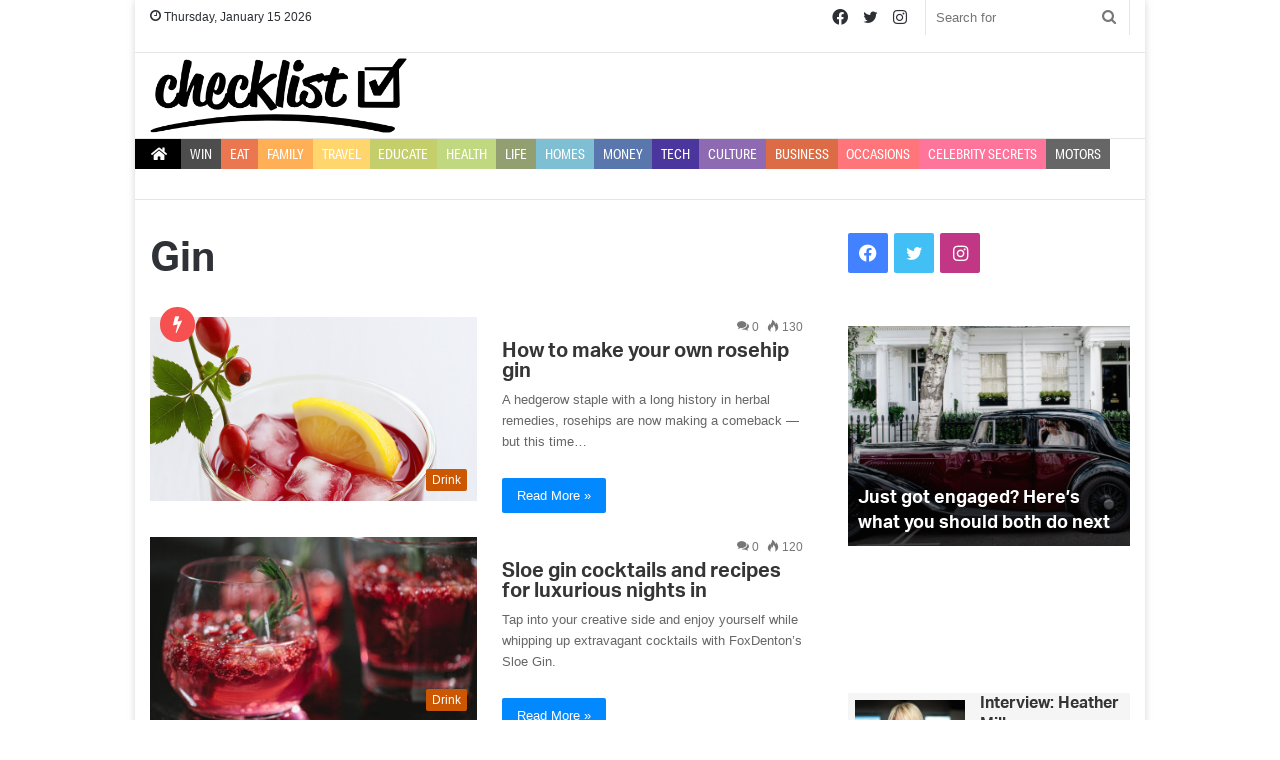

--- FILE ---
content_type: text/html; charset=UTF-8
request_url: https://www.checklists.co.uk/tag/gin/
body_size: 24252
content:
<!DOCTYPE html>
<html lang="en-GB" class="" data-skin="light">
<head>
<meta charset="UTF-8" />
<link rel="profile" href="http://gmpg.org/xfn/11" />
<link rel="stylesheet" href="https://cdn.jsdelivr.net/npm/bootstrap@4.0.0/dist/css/bootstrap.min.css" integrity="sha384-Gn5384xqQ1aoWXA+058RXPxPg6fy4IWvTNh0E263XmFcJlSAwiGgFAW/dAiS6JXm" crossorigin="anonymous">
<meta http-equiv='x-dns-prefetch-control' content='on'>
<link rel='dns-prefetch' href='//cdnjs.cloudflare.com' />
<link rel='dns-prefetch' href='//ajax.googleapis.com' />
<link rel='dns-prefetch' href='//fonts.googleapis.com' />
<link rel='dns-prefetch' href='//fonts.gstatic.com' />
<link rel='dns-prefetch' href='//s.gravatar.com' />
<link rel='dns-prefetch' href='//www.google-analytics.com' />
<script async defer data-pin-hover="true" data-pin-tall="true" data-pin-lang="en" src="//assets.pinterest.com/js/pinit.js"></script>
<style type="text/css">			.heateor_sssp_button_instagram span.heateor_sssp_svg,a.heateor_sssp_instagram span.heateor_sssp_svg{background:radial-gradient(circle at 30% 107%,#fdf497 0,#fdf497 5%,#fd5949 45%,#d6249f 60%,#285aeb 90%)}
.heateor_sssp_horizontal_sharing span.heateor_sssp_svg,.heateor_sssp_standard_follow_icons_container .heateor_sssp_svg{
color: #fff;
border-width: 0px;
border-style: solid;
border-color: transparent;
}
.heateor_sssp_horizontal_sharing .heateorSsspTCBackground{
color:#666;
}
.heateor_sssp_horizontal_sharing span.heateor_sssp_svg:hover,.heateor_sssp_standard_follow_icons_container .heateor_sssp_svg:hover{
border-color: transparent;
}
.heateor_sssp_vertical_sharing span.heateor_sssp_svg,.heateor_sssp_floating_follow_icons_container .heateor_sssp_svg{
color: #fff;
border-width: 0px;
border-style: solid;
border-color: transparent;
}
.heateor_sssp_vertical_sharing .heateorSsspTCBackground{
color:#666;
}
.heateor_sssp_vertical_sharing span.heateor_sssp_svg:hover,.heateor_sssp_floating_follow_icons_container .heateor_sssp_svg:hover{
border-color: transparent;
}
@media screen and (max-width:783px) {.heateor_sssp_vertical_sharing{display:none!important}}@media screen and (max-width:783px) {.heateor_sssp_floating_follow_icons_container{display:none!important}}</style><meta name='robots' content='index, follow, max-image-preview:large, max-snippet:-1, max-video-preview:-1' />
<style>img:is([sizes="auto" i], [sizes^="auto," i]) { contain-intrinsic-size: 3000px 1500px }</style>
<!-- This site is optimized with the Yoast SEO plugin v26.7 - https://yoast.com/wordpress/plugins/seo/ -->
<title>Gin Archives - Checklists</title>
<link rel="canonical" href="https://www.checklists.co.uk/tag/gin/" />
<meta property="og:locale" content="en_GB" />
<meta property="og:type" content="article" />
<meta property="og:title" content="Gin Archives - Checklists" />
<meta property="og:url" content="https://www.checklists.co.uk/tag/gin/" />
<meta property="og:site_name" content="Checklists" />
<meta name="twitter:card" content="summary_large_image" />
<meta name="twitter:site" content="@Checklist_TM" />
<script type="application/ld+json" class="yoast-schema-graph">{"@context":"https://schema.org","@graph":[{"@type":"CollectionPage","@id":"https://www.checklists.co.uk/tag/gin/","url":"https://www.checklists.co.uk/tag/gin/","name":"Gin Archives - Checklists","isPartOf":{"@id":"https://www.checklists.co.uk/#website"},"primaryImageOfPage":{"@id":"https://www.checklists.co.uk/tag/gin/#primaryimage"},"image":{"@id":"https://www.checklists.co.uk/tag/gin/#primaryimage"},"thumbnailUrl":"https://www.checklists.co.uk/wp-content/uploads/2025/09/Checklists_FoodandDrink_MakeYourOwnGin2-e1757602700503.png","breadcrumb":{"@id":"https://www.checklists.co.uk/tag/gin/#breadcrumb"},"inLanguage":"en-GB"},{"@type":"ImageObject","inLanguage":"en-GB","@id":"https://www.checklists.co.uk/tag/gin/#primaryimage","url":"https://www.checklists.co.uk/wp-content/uploads/2025/09/Checklists_FoodandDrink_MakeYourOwnGin2-e1757602700503.png","contentUrl":"https://www.checklists.co.uk/wp-content/uploads/2025/09/Checklists_FoodandDrink_MakeYourOwnGin2-e1757602700503.png","width":1024,"height":768},{"@type":"BreadcrumbList","@id":"https://www.checklists.co.uk/tag/gin/#breadcrumb","itemListElement":[{"@type":"ListItem","position":1,"name":"Home","item":"https://www.checklists.co.uk/"},{"@type":"ListItem","position":2,"name":"Gin"}]},{"@type":"WebSite","@id":"https://www.checklists.co.uk/#website","url":"https://www.checklists.co.uk/","name":"The Checklists","description":"Trusted by millions","publisher":{"@id":"https://www.checklists.co.uk/#organization"},"potentialAction":[{"@type":"SearchAction","target":{"@type":"EntryPoint","urlTemplate":"https://www.checklists.co.uk/?s={search_term_string}"},"query-input":{"@type":"PropertyValueSpecification","valueRequired":true,"valueName":"search_term_string"}}],"inLanguage":"en-GB"},{"@type":"Organization","@id":"https://www.checklists.co.uk/#organization","name":"The Checklists","url":"https://www.checklists.co.uk/","logo":{"@type":"ImageObject","inLanguage":"en-GB","@id":"https://www.checklists.co.uk/#/schema/logo/image/","url":"https://www.checklists.co.uk/wp-content/uploads/2020/07/checklist-logo-r.png","contentUrl":"https://www.checklists.co.uk/wp-content/uploads/2020/07/checklist-logo-r.png","width":250,"height":73,"caption":"The Checklists"},"image":{"@id":"https://www.checklists.co.uk/#/schema/logo/image/"},"sameAs":["https://x.com/Checklist_TM","https://www.instagram.com/checklist_tm"]}]}</script>
<!-- / Yoast SEO plugin. -->
<link rel='dns-prefetch' href='//www.googletagmanager.com' />
<link rel='dns-prefetch' href='//pagead2.googlesyndication.com' />
<link rel="alternate" type="application/rss+xml" title="Checklists &raquo; Feed" href="https://www.checklists.co.uk/feed/" />
<link rel="alternate" type="application/rss+xml" title="Checklists &raquo; Comments Feed" href="https://www.checklists.co.uk/comments/feed/" />
<link rel="alternate" type="application/rss+xml" title="Checklists &raquo; Gin Tag Feed" href="https://www.checklists.co.uk/tag/gin/feed/" />
<link rel='stylesheet' id='jquery-twentytwenty-css' href='//www.checklists.co.uk/wp-content/cache/wpfc-minified/9a9lpxlj/64kfp.css' type='text/css' media='all' />
<link rel='stylesheet' id='ideabox-image-comparison-block-css' href='//www.checklists.co.uk/wp-content/cache/wpfc-minified/m94vm5db/64kfp.css' type='text/css' media='all' />
<style id='global-styles-inline-css' type='text/css'>
:root{--wp--preset--aspect-ratio--square: 1;--wp--preset--aspect-ratio--4-3: 4/3;--wp--preset--aspect-ratio--3-4: 3/4;--wp--preset--aspect-ratio--3-2: 3/2;--wp--preset--aspect-ratio--2-3: 2/3;--wp--preset--aspect-ratio--16-9: 16/9;--wp--preset--aspect-ratio--9-16: 9/16;--wp--preset--color--black: #000000;--wp--preset--color--cyan-bluish-gray: #abb8c3;--wp--preset--color--white: #ffffff;--wp--preset--color--pale-pink: #f78da7;--wp--preset--color--vivid-red: #cf2e2e;--wp--preset--color--luminous-vivid-orange: #ff6900;--wp--preset--color--luminous-vivid-amber: #fcb900;--wp--preset--color--light-green-cyan: #7bdcb5;--wp--preset--color--vivid-green-cyan: #00d084;--wp--preset--color--pale-cyan-blue: #8ed1fc;--wp--preset--color--vivid-cyan-blue: #0693e3;--wp--preset--color--vivid-purple: #9b51e0;--wp--preset--gradient--vivid-cyan-blue-to-vivid-purple: linear-gradient(135deg,rgba(6,147,227,1) 0%,rgb(155,81,224) 100%);--wp--preset--gradient--light-green-cyan-to-vivid-green-cyan: linear-gradient(135deg,rgb(122,220,180) 0%,rgb(0,208,130) 100%);--wp--preset--gradient--luminous-vivid-amber-to-luminous-vivid-orange: linear-gradient(135deg,rgba(252,185,0,1) 0%,rgba(255,105,0,1) 100%);--wp--preset--gradient--luminous-vivid-orange-to-vivid-red: linear-gradient(135deg,rgba(255,105,0,1) 0%,rgb(207,46,46) 100%);--wp--preset--gradient--very-light-gray-to-cyan-bluish-gray: linear-gradient(135deg,rgb(238,238,238) 0%,rgb(169,184,195) 100%);--wp--preset--gradient--cool-to-warm-spectrum: linear-gradient(135deg,rgb(74,234,220) 0%,rgb(151,120,209) 20%,rgb(207,42,186) 40%,rgb(238,44,130) 60%,rgb(251,105,98) 80%,rgb(254,248,76) 100%);--wp--preset--gradient--blush-light-purple: linear-gradient(135deg,rgb(255,206,236) 0%,rgb(152,150,240) 100%);--wp--preset--gradient--blush-bordeaux: linear-gradient(135deg,rgb(254,205,165) 0%,rgb(254,45,45) 50%,rgb(107,0,62) 100%);--wp--preset--gradient--luminous-dusk: linear-gradient(135deg,rgb(255,203,112) 0%,rgb(199,81,192) 50%,rgb(65,88,208) 100%);--wp--preset--gradient--pale-ocean: linear-gradient(135deg,rgb(255,245,203) 0%,rgb(182,227,212) 50%,rgb(51,167,181) 100%);--wp--preset--gradient--electric-grass: linear-gradient(135deg,rgb(202,248,128) 0%,rgb(113,206,126) 100%);--wp--preset--gradient--midnight: linear-gradient(135deg,rgb(2,3,129) 0%,rgb(40,116,252) 100%);--wp--preset--font-size--small: 13px;--wp--preset--font-size--medium: 20px;--wp--preset--font-size--large: 36px;--wp--preset--font-size--x-large: 42px;--wp--preset--spacing--20: 0.44rem;--wp--preset--spacing--30: 0.67rem;--wp--preset--spacing--40: 1rem;--wp--preset--spacing--50: 1.5rem;--wp--preset--spacing--60: 2.25rem;--wp--preset--spacing--70: 3.38rem;--wp--preset--spacing--80: 5.06rem;--wp--preset--shadow--natural: 6px 6px 9px rgba(0, 0, 0, 0.2);--wp--preset--shadow--deep: 12px 12px 50px rgba(0, 0, 0, 0.4);--wp--preset--shadow--sharp: 6px 6px 0px rgba(0, 0, 0, 0.2);--wp--preset--shadow--outlined: 6px 6px 0px -3px rgba(255, 255, 255, 1), 6px 6px rgba(0, 0, 0, 1);--wp--preset--shadow--crisp: 6px 6px 0px rgba(0, 0, 0, 1);}:where(.is-layout-flex){gap: 0.5em;}:where(.is-layout-grid){gap: 0.5em;}body .is-layout-flex{display: flex;}.is-layout-flex{flex-wrap: wrap;align-items: center;}.is-layout-flex > :is(*, div){margin: 0;}body .is-layout-grid{display: grid;}.is-layout-grid > :is(*, div){margin: 0;}:where(.wp-block-columns.is-layout-flex){gap: 2em;}:where(.wp-block-columns.is-layout-grid){gap: 2em;}:where(.wp-block-post-template.is-layout-flex){gap: 1.25em;}:where(.wp-block-post-template.is-layout-grid){gap: 1.25em;}.has-black-color{color: var(--wp--preset--color--black) !important;}.has-cyan-bluish-gray-color{color: var(--wp--preset--color--cyan-bluish-gray) !important;}.has-white-color{color: var(--wp--preset--color--white) !important;}.has-pale-pink-color{color: var(--wp--preset--color--pale-pink) !important;}.has-vivid-red-color{color: var(--wp--preset--color--vivid-red) !important;}.has-luminous-vivid-orange-color{color: var(--wp--preset--color--luminous-vivid-orange) !important;}.has-luminous-vivid-amber-color{color: var(--wp--preset--color--luminous-vivid-amber) !important;}.has-light-green-cyan-color{color: var(--wp--preset--color--light-green-cyan) !important;}.has-vivid-green-cyan-color{color: var(--wp--preset--color--vivid-green-cyan) !important;}.has-pale-cyan-blue-color{color: var(--wp--preset--color--pale-cyan-blue) !important;}.has-vivid-cyan-blue-color{color: var(--wp--preset--color--vivid-cyan-blue) !important;}.has-vivid-purple-color{color: var(--wp--preset--color--vivid-purple) !important;}.has-black-background-color{background-color: var(--wp--preset--color--black) !important;}.has-cyan-bluish-gray-background-color{background-color: var(--wp--preset--color--cyan-bluish-gray) !important;}.has-white-background-color{background-color: var(--wp--preset--color--white) !important;}.has-pale-pink-background-color{background-color: var(--wp--preset--color--pale-pink) !important;}.has-vivid-red-background-color{background-color: var(--wp--preset--color--vivid-red) !important;}.has-luminous-vivid-orange-background-color{background-color: var(--wp--preset--color--luminous-vivid-orange) !important;}.has-luminous-vivid-amber-background-color{background-color: var(--wp--preset--color--luminous-vivid-amber) !important;}.has-light-green-cyan-background-color{background-color: var(--wp--preset--color--light-green-cyan) !important;}.has-vivid-green-cyan-background-color{background-color: var(--wp--preset--color--vivid-green-cyan) !important;}.has-pale-cyan-blue-background-color{background-color: var(--wp--preset--color--pale-cyan-blue) !important;}.has-vivid-cyan-blue-background-color{background-color: var(--wp--preset--color--vivid-cyan-blue) !important;}.has-vivid-purple-background-color{background-color: var(--wp--preset--color--vivid-purple) !important;}.has-black-border-color{border-color: var(--wp--preset--color--black) !important;}.has-cyan-bluish-gray-border-color{border-color: var(--wp--preset--color--cyan-bluish-gray) !important;}.has-white-border-color{border-color: var(--wp--preset--color--white) !important;}.has-pale-pink-border-color{border-color: var(--wp--preset--color--pale-pink) !important;}.has-vivid-red-border-color{border-color: var(--wp--preset--color--vivid-red) !important;}.has-luminous-vivid-orange-border-color{border-color: var(--wp--preset--color--luminous-vivid-orange) !important;}.has-luminous-vivid-amber-border-color{border-color: var(--wp--preset--color--luminous-vivid-amber) !important;}.has-light-green-cyan-border-color{border-color: var(--wp--preset--color--light-green-cyan) !important;}.has-vivid-green-cyan-border-color{border-color: var(--wp--preset--color--vivid-green-cyan) !important;}.has-pale-cyan-blue-border-color{border-color: var(--wp--preset--color--pale-cyan-blue) !important;}.has-vivid-cyan-blue-border-color{border-color: var(--wp--preset--color--vivid-cyan-blue) !important;}.has-vivid-purple-border-color{border-color: var(--wp--preset--color--vivid-purple) !important;}.has-vivid-cyan-blue-to-vivid-purple-gradient-background{background: var(--wp--preset--gradient--vivid-cyan-blue-to-vivid-purple) !important;}.has-light-green-cyan-to-vivid-green-cyan-gradient-background{background: var(--wp--preset--gradient--light-green-cyan-to-vivid-green-cyan) !important;}.has-luminous-vivid-amber-to-luminous-vivid-orange-gradient-background{background: var(--wp--preset--gradient--luminous-vivid-amber-to-luminous-vivid-orange) !important;}.has-luminous-vivid-orange-to-vivid-red-gradient-background{background: var(--wp--preset--gradient--luminous-vivid-orange-to-vivid-red) !important;}.has-very-light-gray-to-cyan-bluish-gray-gradient-background{background: var(--wp--preset--gradient--very-light-gray-to-cyan-bluish-gray) !important;}.has-cool-to-warm-spectrum-gradient-background{background: var(--wp--preset--gradient--cool-to-warm-spectrum) !important;}.has-blush-light-purple-gradient-background{background: var(--wp--preset--gradient--blush-light-purple) !important;}.has-blush-bordeaux-gradient-background{background: var(--wp--preset--gradient--blush-bordeaux) !important;}.has-luminous-dusk-gradient-background{background: var(--wp--preset--gradient--luminous-dusk) !important;}.has-pale-ocean-gradient-background{background: var(--wp--preset--gradient--pale-ocean) !important;}.has-electric-grass-gradient-background{background: var(--wp--preset--gradient--electric-grass) !important;}.has-midnight-gradient-background{background: var(--wp--preset--gradient--midnight) !important;}.has-small-font-size{font-size: var(--wp--preset--font-size--small) !important;}.has-medium-font-size{font-size: var(--wp--preset--font-size--medium) !important;}.has-large-font-size{font-size: var(--wp--preset--font-size--large) !important;}.has-x-large-font-size{font-size: var(--wp--preset--font-size--x-large) !important;}
:where(.wp-block-post-template.is-layout-flex){gap: 1.25em;}:where(.wp-block-post-template.is-layout-grid){gap: 1.25em;}
:where(.wp-block-columns.is-layout-flex){gap: 2em;}:where(.wp-block-columns.is-layout-grid){gap: 2em;}
:root :where(.wp-block-pullquote){font-size: 1.5em;line-height: 1.6;}
</style>
<link rel='stylesheet' id='competition-reports-css' href='//www.checklists.co.uk/wp-content/plugins/competition-reports/public/css/competition-reports-public.css?ver=1.0.0' type='text/css' media='all' />
<link rel='stylesheet' id='wg-core-css' href='//www.checklists.co.uk/wp-content/cache/wpfc-minified/sak00s6/64kfp.css' type='text/css' media='all' />
<link rel='stylesheet' id='wpforms-form-locker-frontend-css' href='//www.checklists.co.uk/wp-content/cache/wpfc-minified/jzz5nykw/64kfp.css' type='text/css' media='all' />
<link rel='stylesheet' id='heateor_sssp_frontend_css-css' href='//www.checklists.co.uk/wp-content/cache/wpfc-minified/klm8e7zs/64kfp.css' type='text/css' media='all' />
<link rel='stylesheet' id='heateor_sss_frontend_css-css' href='//www.checklists.co.uk/wp-content/cache/wpfc-minified/e41ycpz0/64kfp.css' type='text/css' media='all' />
<style id='heateor_sss_frontend_css-inline-css' type='text/css'>
.heateor_sss_button_instagram span.heateor_sss_svg,a.heateor_sss_instagram span.heateor_sss_svg{background:radial-gradient(circle at 30% 107%,#fdf497 0,#fdf497 5%,#fd5949 45%,#d6249f 60%,#285aeb 90%)}.heateor_sss_horizontal_sharing .heateor_sss_svg,.heateor_sss_standard_follow_icons_container .heateor_sss_svg{color:#fff;border-width:0px;border-style:solid;border-color:transparent}.heateor_sss_horizontal_sharing .heateorSssTCBackground{color:#666}.heateor_sss_horizontal_sharing span.heateor_sss_svg:hover,.heateor_sss_standard_follow_icons_container span.heateor_sss_svg:hover{border-color:transparent;}.heateor_sss_vertical_sharing span.heateor_sss_svg,.heateor_sss_floating_follow_icons_container span.heateor_sss_svg{color:#fff;border-width:0px;border-style:solid;border-color:transparent;}.heateor_sss_vertical_sharing .heateorSssTCBackground{color:#666;}.heateor_sss_vertical_sharing span.heateor_sss_svg:hover,.heateor_sss_floating_follow_icons_container span.heateor_sss_svg:hover{border-color:transparent;}@media screen and (max-width:783px) {.heateor_sss_vertical_sharing{display:none!important}}
</style>
<link rel='stylesheet' id='tie-css-base-css' href='//www.checklists.co.uk/wp-content/cache/wpfc-minified/9itoeuvk/64kfp.css' type='text/css' media='all' />
<link rel='stylesheet' id='tie-css-styles-css' href='//www.checklists.co.uk/wp-content/cache/wpfc-minified/eeumk6j4/64kfp.css' type='text/css' media='all' />
<link rel='stylesheet' id='tie-css-widgets-css' href='//www.checklists.co.uk/wp-content/cache/wpfc-minified/2qwnpplm/64kfp.css' type='text/css' media='all' />
<link rel='stylesheet' id='tie-css-helpers-css' href='//www.checklists.co.uk/wp-content/cache/wpfc-minified/1pxin4oy/64kfp.css' type='text/css' media='all' />
<link rel='stylesheet' id='tie-fontawesome5-css' href='//www.checklists.co.uk/wp-content/cache/wpfc-minified/6v5psoao/64kfp.css' type='text/css' media='all' />
<link rel='stylesheet' id='tie-css-ilightbox-css' href='//www.checklists.co.uk/wp-content/cache/wpfc-minified/d2orxwng/64kfp.css' type='text/css' media='all' />
<link rel='stylesheet' id='tie-css-shortcodes-css' href='//www.checklists.co.uk/wp-content/cache/wpfc-minified/6jzbwkw5/64kfp.css' type='text/css' media='all' />
<link rel='stylesheet' id='taqyeem-styles-css' href='//www.checklists.co.uk/wp-content/cache/wpfc-minified/g3yz6jbk/64kfp.css' type='text/css' media='all' />
<link rel='stylesheet' id='tie-theme-child-grid-css' href='//www.checklists.co.uk/wp-content/cache/wpfc-minified/jzwamprq/64kfp.css' type='text/css' media='all' />
<link rel='stylesheet' id='tie-theme-child-css-css' href='//www.checklists.co.uk/wp-content/cache/wpfc-minified/9m01d34u/64kfp.css' type='text/css' media='all' />
<style id='tie-theme-child-css-inline-css' type='text/css'>
.logo-text,h1,h2,h3,h4,h5,h6,.the-subtitle{font-family: 'aktiv-grotesk';}#main-nav .main-menu > ul > li > a{font-family: 'aktiv-grotesk-condensed';}blockquote p{font-family: 'museo-slab';}#main-nav .main-menu > ul > li > a{font-size: 14px;font-weight: 400;text-transform: uppercase;}.entry-header h1.entry-title{font-size: 36px;line-height: 1;}#the-post .entry-content,#the-post .entry-content p{font-weight: 300;line-height: 1.25;}#the-post .entry-content blockquote,#the-post .entry-content blockquote p{font-size: 22px;font-weight: 500;line-height: 1;}#tie-wrapper .mag-box-title h3{font-size: 26px;}.entry h1{font-size: 40px;}.entry h2{font-size: 28px;line-height: 1;}.entry h3{font-size: 24px;}#tie-wrapper .widget-title .the-subtitle,#tie-wrapper #comments-title,#tie-wrapper .comment-reply-title,#tie-wrapper .woocommerce-tabs .panel h2,#tie-wrapper .related.products h2,#tie-wrapper #bbpress-forums #new-post > fieldset.bbp-form > legend,#tie-wrapper .entry-content .review-box-header{font-size: 18px;}.post-widget-body .post-title,.timeline-widget ul li h3,.posts-list-half-posts li .post-title{font-size: 16px;line-height: 1;}#tie-wrapper .media-page-layout .thumb-title,#tie-wrapper .mag-box.full-width-img-news-box .posts-items>li .post-title,#tie-wrapper .miscellaneous-box .posts-items>li:first-child .post-title,#tie-wrapper .big-thumb-left-box .posts-items li:first-child .post-title{font-size: 30px;line-height: 1;}#tie-wrapper .mag-box.wide-post-box .posts-items>li:nth-child(n) .post-title,#tie-wrapper .mag-box.big-post-left-box li:first-child .post-title,#tie-wrapper .mag-box.big-post-top-box li:first-child .post-title,#tie-wrapper .mag-box.half-box li:first-child .post-title,#tie-wrapper .mag-box.big-posts-box .posts-items>li:nth-child(n) .post-title,#tie-wrapper .mag-box.mini-posts-box .posts-items>li:nth-child(n) .post-title,#tie-wrapper .mag-box.latest-poroducts-box .products .product h2{line-height: 1;}#tie-wrapper .mag-box.big-post-left-box li:not(:first-child) .post-title,#tie-wrapper .mag-box.big-post-top-box li:not(:first-child) .post-title,#tie-wrapper .mag-box.half-box li:not(:first-child) .post-title,#tie-wrapper .mag-box.big-thumb-left-box li:not(:first-child) .post-title,#tie-wrapper .mag-box.scrolling-box .slide .post-title,#tie-wrapper .mag-box.miscellaneous-box li:not(:first-child) .post-title{font-size: 15px;}@media (min-width: 992px){.full-width .fullwidth-slider-wrapper .thumb-overlay .thumb-content .thumb-title,.full-width .wide-next-prev-slider-wrapper .thumb-overlay .thumb-content .thumb-title,.full-width .wide-slider-with-navfor-wrapper .thumb-overlay .thumb-content .thumb-title,.full-width .boxed-slider-wrapper .thumb-overlay .thumb-title{font-size: 34px;line-height: 1;}}@media (min-width: 992px){.has-sidebar .fullwidth-slider-wrapper .thumb-overlay .thumb-content .thumb-title,.has-sidebar .wide-next-prev-slider-wrapper .thumb-overlay .thumb-content .thumb-title,.has-sidebar .wide-slider-with-navfor-wrapper .thumb-overlay .thumb-content .thumb-title,.has-sidebar .boxed-slider-wrapper .thumb-overlay .thumb-title{line-height: 1;}}@media (min-width: 768px){#tie-wrapper .main-slider.grid-3-slides .slide .grid-item:nth-child(1) .thumb-title,#tie-wrapper .main-slider.grid-5-first-big .slide .grid-item:nth-child(1) .thumb-title,#tie-wrapper .main-slider.grid-5-big-centerd .slide .grid-item:nth-child(1) .thumb-title,#tie-wrapper .main-slider.grid-4-big-first-half-second .slide .grid-item:nth-child(1) .thumb-title,#tie-wrapper .main-slider.grid-2-big .thumb-overlay .thumb-title,#tie-wrapper .wide-slider-three-slids-wrapper .thumb-title{line-height: 1;}}@media (min-width: 768px){#tie-wrapper .boxed-slider-three-slides-wrapper .slide .thumb-title,#tie-wrapper .grid-3-slides .slide .grid-item:nth-child(n+2) .thumb-title,#tie-wrapper .grid-5-first-big .slide .grid-item:nth-child(n+2) .thumb-title,#tie-wrapper .grid-5-big-centerd .slide .grid-item:nth-child(n+2) .thumb-title,#tie-wrapper .grid-4-big-first-half-second .slide .grid-item:nth-child(n+2) .thumb-title,#tie-wrapper .grid-5-in-rows .grid-item:nth-child(n) .thumb-overlay .thumb-title,#tie-wrapper .main-slider.grid-4-slides .thumb-overlay .thumb-title,#tie-wrapper .grid-6-slides .thumb-overlay .thumb-title,#tie-wrapper .boxed-four-taller-slider .slide .thumb-title{line-height: 1;}}#tie-body{background-color: #ffffff;}#content a:hover{text-decoration: underline !important;}#background-ad-cover{background-image: url(https://www.checklists.co.uk/wp-content/uploads/2025/09/takover-ad-bg-checklist-2K.webp);background-repeat: no-repeat;background-size: initial; background-attachment: scroll;background-position: center top;}.tie-cat-4,.tie-cat-item-4 > span{background-color:#329abf !important;color:#FFFFFF !important;}.tie-cat-4:after{border-top-color:#329abf !important;}.tie-cat-4:hover{background-color:#147ca1 !important;}.tie-cat-4:hover:after{border-top-color:#147ca1 !important;}.tie-cat-2,.tie-cat-item-2 > span{background-color:#ffa500 !important;color:#FFFFFF !important;}.tie-cat-2:after{border-top-color:#ffa500 !important;}.tie-cat-2:hover{background-color:#e18700 !important;}.tie-cat-2:hover:after{border-top-color:#e18700 !important;}.tie-cat-3,.tie-cat-item-3 > span{background-color:#87a945 !important;color:#FFFFFF !important;}.tie-cat-3:after{border-top-color:#87a945 !important;}.tie-cat-3:hover{background-color:#698b27 !important;}.tie-cat-3:hover:after{border-top-color:#698b27 !important;}.tie-cat-5,.tie-cat-item-5 > span{background-color:#662a7c !important;color:#FFFFFF !important;}.tie-cat-5:after{border-top-color:#662a7c !important;}.tie-cat-5:hover{background-color:#480c5e !important;}.tie-cat-5:hover:after{border-top-color:#480c5e !important;}.tie-cat-7,.tie-cat-item-7 > span{background-color:#d6d6d6 !important;color:#000000 !important;}.tie-cat-7:after{border-top-color:#d6d6d6 !important;}.tie-cat-7:hover{background-color:#b8b8b8 !important;}.tie-cat-7:hover:after{border-top-color:#b8b8b8 !important;}.tie-cat-8,.tie-cat-item-8 > span{background-color:#c76821 !important;color:#FFFFFF !important;}.tie-cat-8:after{border-top-color:#c76821 !important;}.tie-cat-8:hover{background-color:#a94a03 !important;}.tie-cat-8:hover:after{border-top-color:#a94a03 !important;}.tie-cat-9,.tie-cat-item-9 > span{background-color:#ffa500 !important;color:#FFFFFF !important;}.tie-cat-9:after{border-top-color:#ffa500 !important;}.tie-cat-9:hover{background-color:#e18700 !important;}.tie-cat-9:hover:after{border-top-color:#e18700 !important;}.tie-cat-10,.tie-cat-item-10 > span{background-color:#727c8d !important;color:#FFFFFF !important;}.tie-cat-10:after{border-top-color:#727c8d !important;}.tie-cat-10:hover{background-color:#545e6f !important;}.tie-cat-10:hover:after{border-top-color:#545e6f !important;}.tie-cat-12,.tie-cat-item-12 > span{background-color:#800080 !important;color:#FFFFFF !important;}.tie-cat-12:after{border-top-color:#800080 !important;}.tie-cat-12:hover{background-color:#620062 !important;}.tie-cat-12:hover:after{border-top-color:#620062 !important;}.tie-cat-29,.tie-cat-item-29 > span{background-color:#beb817 !important;color:#FFFFFF !important;}.tie-cat-29:after{border-top-color:#beb817 !important;}.tie-cat-29:hover{background-color:#a09a00 !important;}.tie-cat-29:hover:after{border-top-color:#a09a00 !important;}.tie-cat-28,.tie-cat-item-28 > span{background-color:#beb817 !important;color:#FFFFFF !important;}.tie-cat-28:after{border-top-color:#beb817 !important;}.tie-cat-28:hover{background-color:#a09a00 !important;}.tie-cat-28:hover:after{border-top-color:#a09a00 !important;}.tie-cat-31,.tie-cat-item-31 > span{background-color:#a2191e !important;color:#FFFFFF !important;}.tie-cat-31:after{border-top-color:#a2191e !important;}.tie-cat-31:hover{background-color:#840000 !important;}.tie-cat-31:hover:after{border-top-color:#840000 !important;}.tie-cat-42,.tie-cat-item-42 > span{background-color:#800080 !important;color:#FFFFFF !important;}.tie-cat-42:after{border-top-color:#800080 !important;}.tie-cat-42:hover{background-color:#620062 !important;}.tie-cat-42:hover:after{border-top-color:#620062 !important;}.tie-cat-43,.tie-cat-item-43 > span{background-color:#277e57 !important;color:#FFFFFF !important;}.tie-cat-43:after{border-top-color:#277e57 !important;}.tie-cat-43:hover{background-color:#096039 !important;}.tie-cat-43:hover:after{border-top-color:#096039 !important;}.tie-cat-33,.tie-cat-item-33 > span{background-color:#a2191e !important;color:#FFFFFF !important;}.tie-cat-33:after{border-top-color:#a2191e !important;}.tie-cat-33:hover{background-color:#840000 !important;}.tie-cat-33:hover:after{border-top-color:#840000 !important;}.tie-cat-32,.tie-cat-item-32 > span{background-color:#800080 !important;color:#FFFFFF !important;}.tie-cat-32:after{border-top-color:#800080 !important;}.tie-cat-32:hover{background-color:#620062 !important;}.tie-cat-32:hover:after{border-top-color:#620062 !important;}.tie-cat-35,.tie-cat-item-35 > span{background-color:#224b8e !important;color:#FFFFFF !important;}.tie-cat-35:after{border-top-color:#224b8e !important;}.tie-cat-35:hover{background-color:#042d70 !important;}.tie-cat-35:hover:after{border-top-color:#042d70 !important;}.tie-cat-37,.tie-cat-item-37 > span{background-color:#224b8e !important;color:#FFFFFF !important;}.tie-cat-37:after{border-top-color:#224b8e !important;}.tie-cat-37:hover{background-color:#042d70 !important;}.tie-cat-37:hover:after{border-top-color:#042d70 !important;}.tie-cat-39,.tie-cat-item-39 > span{background-color:#1f498d !important;color:#FFFFFF !important;}.tie-cat-39:after{border-top-color:#1f498d !important;}.tie-cat-39:hover{background-color:#012b6f !important;}.tie-cat-39:hover:after{border-top-color:#012b6f !important;}.tie-cat-38,.tie-cat-item-38 > span{background-color:#224b8e !important;color:#FFFFFF !important;}.tie-cat-38:after{border-top-color:#224b8e !important;}.tie-cat-38:hover{background-color:#042d70 !important;}.tie-cat-38:hover:after{border-top-color:#042d70 !important;}.tie-cat-36,.tie-cat-item-36 > span{background-color:#a2191e !important;color:#FFFFFF !important;}.tie-cat-36:after{border-top-color:#a2191e !important;}.tie-cat-36:hover{background-color:#840000 !important;}.tie-cat-36:hover:after{border-top-color:#840000 !important;}.tie-cat-40,.tie-cat-item-40 > span{background-color:#224b8e !important;color:#FFFFFF !important;}.tie-cat-40:after{border-top-color:#224b8e !important;}.tie-cat-40:hover{background-color:#042d70 !important;}.tie-cat-40:hover:after{border-top-color:#042d70 !important;}.tie-cat-34,.tie-cat-item-34 > span{background-color:#a2191e !important;color:#FFFFFF !important;}.tie-cat-34:after{border-top-color:#a2191e !important;}.tie-cat-34:hover{background-color:#840000 !important;}.tie-cat-34:hover:after{border-top-color:#840000 !important;}.tie-cat-45,.tie-cat-item-45 > span{background-color:#beb817 !important;color:#FFFFFF !important;}.tie-cat-45:after{border-top-color:#beb817 !important;}.tie-cat-45:hover{background-color:#a09a00 !important;}.tie-cat-45:hover:after{border-top-color:#a09a00 !important;}.tie-cat-46,.tie-cat-item-46 > span{background-color:#bdb710 !important;color:#FFFFFF !important;}.tie-cat-46:after{border-top-color:#bdb710 !important;}.tie-cat-46:hover{background-color:#9f9900 !important;}.tie-cat-46:hover:after{border-top-color:#9f9900 !important;}.tie-cat-21,.tie-cat-item-21 > span{background-color:#e6c115 !important;color:#FFFFFF !important;}.tie-cat-21:after{border-top-color:#e6c115 !important;}.tie-cat-21:hover{background-color:#c8a300 !important;}.tie-cat-21:hover:after{border-top-color:#c8a300 !important;}.tie-cat-27,.tie-cat-item-27 > span{background-color:#ffa500 !important;color:#FFFFFF !important;}.tie-cat-27:after{border-top-color:#ffa500 !important;}.tie-cat-27:hover{background-color:#e18700 !important;}.tie-cat-27:hover:after{border-top-color:#e18700 !important;}.tie-cat-30,.tie-cat-item-30 > span{background-color:#beb817 !important;color:#FFFFFF !important;}.tie-cat-30:after{border-top-color:#beb817 !important;}.tie-cat-30:hover{background-color:#a09a00 !important;}.tie-cat-30:hover:after{border-top-color:#a09a00 !important;}.tie-cat-25,.tie-cat-item-25 > span{background-color:#e5c11a !important;color:#FFFFFF !important;}.tie-cat-25:after{border-top-color:#e5c11a !important;}.tie-cat-25:hover{background-color:#c7a300 !important;}.tie-cat-25:hover:after{border-top-color:#c7a300 !important;}.tie-cat-26,.tie-cat-item-26 > span{background-color:#e5c11a !important;color:#FFFFFF !important;}.tie-cat-26:after{border-top-color:#e5c11a !important;}.tie-cat-26:hover{background-color:#c7a300 !important;}.tie-cat-26:hover:after{border-top-color:#c7a300 !important;}.tie-cat-47,.tie-cat-item-47 > span{background-color:#87a945 !important;color:#FFFFFF !important;}.tie-cat-47:after{border-top-color:#87a945 !important;}.tie-cat-47:hover{background-color:#698b27 !important;}.tie-cat-47:hover:after{border-top-color:#698b27 !important;}.tie-cat-48,.tie-cat-item-48 > span{background-color:#87a945 !important;color:#FFFFFF !important;}.tie-cat-48:after{border-top-color:#87a945 !important;}.tie-cat-48:hover{background-color:#698b27 !important;}.tie-cat-48:hover:after{border-top-color:#698b27 !important;}.tie-cat-50,.tie-cat-item-50 > span{background-color:#592a78 !important;color:#FFFFFF !important;}.tie-cat-50:after{border-top-color:#592a78 !important;}.tie-cat-50:hover{background-color:#3b0c5a !important;}.tie-cat-50:hover:after{border-top-color:#3b0c5a !important;}.tie-cat-49,.tie-cat-item-49 > span{background-color:#592a78 !important;color:#FFFFFF !important;}.tie-cat-49:after{border-top-color:#592a78 !important;}.tie-cat-49:hover{background-color:#3b0c5a !important;}.tie-cat-49:hover:after{border-top-color:#3b0c5a !important;}.tie-cat-14,.tie-cat-item-14 > span{background-color:#329abf !important;color:#FFFFFF !important;}.tie-cat-14:after{border-top-color:#329abf !important;}.tie-cat-14:hover{background-color:#147ca1 !important;}.tie-cat-14:hover:after{border-top-color:#147ca1 !important;}.tie-cat-15,.tie-cat-item-15 > span{background-color:#329abf !important;color:#FFFFFF !important;}.tie-cat-15:after{border-top-color:#329abf !important;}.tie-cat-15:hover{background-color:#147ca1 !important;}.tie-cat-15:hover:after{border-top-color:#147ca1 !important;}.tie-cat-17,.tie-cat-item-17 > span{background-color:#329abf !important;color:#FFFFFF !important;}.tie-cat-17:after{border-top-color:#329abf !important;}.tie-cat-17:hover{background-color:#147ca1 !important;}.tie-cat-17:hover:after{border-top-color:#147ca1 !important;}.tie-cat-18,.tie-cat-item-18 > span{background-color:#329abf !important;color:#FFFFFF !important;}.tie-cat-18:after{border-top-color:#329abf !important;}.tie-cat-18:hover{background-color:#147ca1 !important;}.tie-cat-18:hover:after{border-top-color:#147ca1 !important;}.tie-cat-16,.tie-cat-item-16 > span{background-color:#329abf !important;color:#FFFFFF !important;}.tie-cat-16:after{border-top-color:#329abf !important;}.tie-cat-16:hover{background-color:#147ca1 !important;}.tie-cat-16:hover:after{border-top-color:#147ca1 !important;}.tie-cat-20,.tie-cat-item-20 > span{background-color:#329abf !important;color:#FFFFFF !important;}.tie-cat-20:after{border-top-color:#329abf !important;}.tie-cat-20:hover{background-color:#147ca1 !important;}.tie-cat-20:hover:after{border-top-color:#147ca1 !important;}.tie-cat-19,.tie-cat-item-19 > span{background-color:#329abf !important;color:#FFFFFF !important;}.tie-cat-19:after{border-top-color:#329abf !important;}.tie-cat-19:hover{background-color:#147ca1 !important;}.tie-cat-19:hover:after{border-top-color:#147ca1 !important;}.tie-cat-41,.tie-cat-item-41 > span{background-color:#277e57 !important;color:#FFFFFF !important;}.tie-cat-41:after{border-top-color:#277e57 !important;}.tie-cat-41:hover{background-color:#096039 !important;}.tie-cat-41:hover:after{border-top-color:#096039 !important;}.tie-cat-44,.tie-cat-item-44 > span{background-color:#277e57 !important;color:#FFFFFF !important;}.tie-cat-44:after{border-top-color:#277e57 !important;}.tie-cat-44:hover{background-color:#096039 !important;}.tie-cat-44:hover:after{border-top-color:#096039 !important;}.tie-cat-52,.tie-cat-item-52 > span{background-color:#224b8e !important;color:#FFFFFF !important;}.tie-cat-52:after{border-top-color:#224b8e !important;}.tie-cat-52:hover{background-color:#042d70 !important;}.tie-cat-52:hover:after{border-top-color:#042d70 !important;}.tie-cat-53,.tie-cat-item-53 > span{background-color:#1f498d !important;color:#FFFFFF !important;}.tie-cat-53:after{border-top-color:#1f498d !important;}.tie-cat-53:hover{background-color:#012b6f !important;}.tie-cat-53:hover:after{border-top-color:#012b6f !important;}.tie-cat-55,.tie-cat-item-55 > span{background-color:#1f498d !important;color:#FFFFFF !important;}.tie-cat-55:after{border-top-color:#1f498d !important;}.tie-cat-55:hover{background-color:#012b6f !important;}.tie-cat-55:hover:after{border-top-color:#012b6f !important;}.tie-cat-54,.tie-cat-item-54 > span{background-color:#1f498d !important;color:#FFFFFF !important;}.tie-cat-54:after{border-top-color:#1f498d !important;}.tie-cat-54:hover{background-color:#012b6f !important;}.tie-cat-54:hover:after{border-top-color:#012b6f !important;}.tie-cat-57,.tie-cat-item-57 > span{background-color:#2b2b2a !important;color:#FFFFFF !important;}.tie-cat-57:after{border-top-color:#2b2b2a !important;}.tie-cat-57:hover{background-color:#0d0d0c !important;}.tie-cat-57:hover:after{border-top-color:#0d0d0c !important;}.tie-cat-58,.tie-cat-item-58 > span{background-color:#2b2b2a !important;color:#FFFFFF !important;}.tie-cat-58:after{border-top-color:#2b2b2a !important;}.tie-cat-58:hover{background-color:#0d0d0c !important;}.tie-cat-58:hover:after{border-top-color:#0d0d0c !important;}.tie-cat-59,.tie-cat-item-59 > span{background-color:#2b2b2a !important;color:#FFFFFF !important;}.tie-cat-59:after{border-top-color:#2b2b2a !important;}.tie-cat-59:hover{background-color:#0d0d0c !important;}.tie-cat-59:hover:after{border-top-color:#0d0d0c !important;}.tie-cat-60,.tie-cat-item-60 > span{background-color:#dc143c !important;color:#FFFFFF !important;}.tie-cat-60:after{border-top-color:#dc143c !important;}.tie-cat-60:hover{background-color:#be001e !important;}.tie-cat-60:hover:after{border-top-color:#be001e !important;}.tie-cat-61,.tie-cat-item-61 > span{background-color:#dc143c !important;color:#FFFFFF !important;}.tie-cat-61:after{border-top-color:#dc143c !important;}.tie-cat-61:hover{background-color:#be001e !important;}.tie-cat-61:hover:after{border-top-color:#be001e !important;}.tie-cat-63,.tie-cat-item-63 > span{background-color:#dc143c !important;color:#FFFFFF !important;}.tie-cat-63:after{border-top-color:#dc143c !important;}.tie-cat-63:hover{background-color:#be001e !important;}.tie-cat-63:hover:after{border-top-color:#be001e !important;}.tie-cat-64,.tie-cat-item-64 > span{background-color:#dc143c !important;color:#FFFFFF !important;}.tie-cat-64:after{border-top-color:#dc143c !important;}.tie-cat-64:hover{background-color:#be001e !important;}.tie-cat-64:hover:after{border-top-color:#be001e !important;}.tie-cat-66,.tie-cat-item-66 > span{background-color:#277e57 !important;color:#FFFFFF !important;}.tie-cat-66:after{border-top-color:#277e57 !important;}.tie-cat-66:hover{background-color:#096039 !important;}.tie-cat-66:hover:after{border-top-color:#096039 !important;}.tie-cat-65,.tie-cat-item-65 > span{background-color:#8a0000 !important;color:#FFFFFF !important;}.tie-cat-65:after{border-top-color:#8a0000 !important;}.tie-cat-65:hover{background-color:#6c0000 !important;}.tie-cat-65:hover:after{border-top-color:#6c0000 !important;}.tie-cat-62,.tie-cat-item-62 > span{background-color:#c93c67 !important;color:#FFFFFF !important;}.tie-cat-62:after{border-top-color:#c93c67 !important;}.tie-cat-62:hover{background-color:#ab1e49 !important;}.tie-cat-62:hover:after{border-top-color:#ab1e49 !important;}.tie-cat-56,.tie-cat-item-56 > span{background-color:#727c8d !important;color:#FFFFFF !important;}.tie-cat-56:after{border-top-color:#727c8d !important;}.tie-cat-56:hover{background-color:#545e6f !important;}.tie-cat-56:hover:after{border-top-color:#545e6f !important;}.tie-cat-67,.tie-cat-item-67 > span{background-color:#e6c115 !important;color:#FFFFFF !important;}.tie-cat-67:after{border-top-color:#e6c115 !important;}.tie-cat-67:hover{background-color:#c8a300 !important;}.tie-cat-67:hover:after{border-top-color:#c8a300 !important;}.tie-cat-11,.tie-cat-item-11 > span{background-color:#000000 !important;color:#FFFFFF !important;}.tie-cat-11:after{border-top-color:#000000 !important;}.tie-cat-11:hover{background-color:#000000 !important;}.tie-cat-11:hover:after{border-top-color:#000000 !important;}.tie-cat-68,.tie-cat-item-68 > span{background-color:#D81A6C !important;color:#FFFFFF !important;}.tie-cat-68:after{border-top-color:#D81A6C !important;}.tie-cat-68:hover{background-color:#ba004e !important;}.tie-cat-68:hover:after{border-top-color:#ba004e !important;}.tie-cat-69,.tie-cat-item-69 > span{background-color:#d81a6c !important;color:#FFFFFF !important;}.tie-cat-69:after{border-top-color:#d81a6c !important;}.tie-cat-69:hover{background-color:#ba004e !important;}.tie-cat-69:hover:after{border-top-color:#ba004e !important;}.tie-cat-70,.tie-cat-item-70 > span{background-color:#d81a6c !important;color:#FFFFFF !important;}.tie-cat-70:after{border-top-color:#d81a6c !important;}.tie-cat-70:hover{background-color:#ba004e !important;}.tie-cat-70:hover:after{border-top-color:#ba004e !important;}.tie-cat-71,.tie-cat-item-71 > span{background-color:#d81a6c !important;color:#FFFFFF !important;}.tie-cat-71:after{border-top-color:#d81a6c !important;}.tie-cat-71:hover{background-color:#ba004e !important;}.tie-cat-71:hover:after{border-top-color:#ba004e !important;}.tie-cat-72,.tie-cat-item-72 > span{background-color:#d81a6c !important;color:#FFFFFF !important;}.tie-cat-72:after{border-top-color:#d81a6c !important;}.tie-cat-72:hover{background-color:#ba004e !important;}.tie-cat-72:hover:after{border-top-color:#ba004e !important;}.tie-cat-73,.tie-cat-item-73 > span{background-color:#d81a6c !important;color:#FFFFFF !important;}.tie-cat-73:after{border-top-color:#d81a6c !important;}.tie-cat-73:hover{background-color:#ba004e !important;}.tie-cat-73:hover:after{border-top-color:#ba004e !important;}.tie-cat-74,.tie-cat-item-74 > span{background-color:#d81a6c !important;color:#FFFFFF !important;}.tie-cat-74:after{border-top-color:#d81a6c !important;}.tie-cat-74:hover{background-color:#ba004e !important;}.tie-cat-74:hover:after{border-top-color:#ba004e !important;}.tie-cat-75,.tie-cat-item-75 > span{background-color:#87a945 !important;color:#FFFFFF !important;}.tie-cat-75:after{border-top-color:#87a945 !important;}.tie-cat-75:hover{background-color:#698b27 !important;}.tie-cat-75:hover:after{border-top-color:#698b27 !important;}.tie-cat-76,.tie-cat-item-76 > span{background-color:#d81a6c !important;color:#FFFFFF !important;}.tie-cat-76:after{border-top-color:#d81a6c !important;}.tie-cat-76:hover{background-color:#ba004e !important;}.tie-cat-76:hover:after{border-top-color:#ba004e !important;}.tie-cat-77,.tie-cat-item-77 > span{background-color:#d81a6c !important;color:#FFFFFF !important;}.tie-cat-77:after{border-top-color:#d81a6c !important;}.tie-cat-77:hover{background-color:#ba004e !important;}.tie-cat-77:hover:after{border-top-color:#ba004e !important;}.tie-cat-78,.tie-cat-item-78 > span{background-color:#c51d6f !important;color:#FFFFFF !important;}.tie-cat-78:after{border-top-color:#c51d6f !important;}.tie-cat-78:hover{background-color:#a70051 !important;}.tie-cat-78:hover:after{border-top-color:#a70051 !important;}.tie-cat-79,.tie-cat-item-79 > span{background-color:#c51d6f !important;color:#FFFFFF !important;}.tie-cat-79:after{border-top-color:#c51d6f !important;}.tie-cat-79:hover{background-color:#a70051 !important;}.tie-cat-79:hover:after{border-top-color:#a70051 !important;}.tie-cat-80,.tie-cat-item-80 > span{background-color:#d81a6c !important;color:#FFFFFF !important;}.tie-cat-80:after{border-top-color:#d81a6c !important;}.tie-cat-80:hover{background-color:#ba004e !important;}.tie-cat-80:hover:after{border-top-color:#ba004e !important;}.tie-cat-82,.tie-cat-item-82 > span{background-color:#800080 !important;color:#FFFFFF !important;}.tie-cat-82:after{border-top-color:#800080 !important;}.tie-cat-82:hover{background-color:#620062 !important;}.tie-cat-82:hover:after{border-top-color:#620062 !important;}.tie-cat-83,.tie-cat-item-83 > span{background-color:#800080 !important;color:#FFFFFF !important;}.tie-cat-83:after{border-top-color:#800080 !important;}.tie-cat-83:hover{background-color:#620062 !important;}.tie-cat-83:hover:after{border-top-color:#620062 !important;}.tie-cat-84,.tie-cat-item-84 > span{background-color:#800080 !important;color:#FFFFFF !important;}.tie-cat-84:after{border-top-color:#800080 !important;}.tie-cat-84:hover{background-color:#620062 !important;}.tie-cat-84:hover:after{border-top-color:#620062 !important;}.tie-cat-85,.tie-cat-item-85 > span{background-color:#800080 !important;color:#FFFFFF !important;}.tie-cat-85:after{border-top-color:#800080 !important;}.tie-cat-85:hover{background-color:#620062 !important;}.tie-cat-85:hover:after{border-top-color:#620062 !important;}.tie-cat-86,.tie-cat-item-86 > span{background-color:#800080 !important;color:#FFFFFF !important;}.tie-cat-86:after{border-top-color:#800080 !important;}.tie-cat-86:hover{background-color:#620062 !important;}.tie-cat-86:hover:after{border-top-color:#620062 !important;}.tie-cat-87,.tie-cat-item-87 > span{background-color:#87a945 !important;color:#FFFFFF !important;}.tie-cat-87:after{border-top-color:#87a945 !important;}.tie-cat-87:hover{background-color:#698b27 !important;}.tie-cat-87:hover:after{border-top-color:#698b27 !important;}.tie-cat-88,.tie-cat-item-88 > span{background-color:#87a945 !important;color:#FFFFFF !important;}.tie-cat-88:after{border-top-color:#87a945 !important;}.tie-cat-88:hover{background-color:#698b27 !important;}.tie-cat-88:hover:after{border-top-color:#698b27 !important;}.tie-cat-89,.tie-cat-item-89 > span{background-color:#87a945 !important;color:#FFFFFF !important;}.tie-cat-89:after{border-top-color:#87a945 !important;}.tie-cat-89:hover{background-color:#698b27 !important;}.tie-cat-89:hover:after{border-top-color:#698b27 !important;}.tie-cat-90,.tie-cat-item-90 > span{background-color:#87a945 !important;color:#FFFFFF !important;}.tie-cat-90:after{border-top-color:#87a945 !important;}.tie-cat-90:hover{background-color:#698b27 !important;}.tie-cat-90:hover:after{border-top-color:#698b27 !important;}.tie-cat-91,.tie-cat-item-91 > span{background-color:#e5c11a !important;color:#FFFFFF !important;}.tie-cat-91:after{border-top-color:#e5c11a !important;}.tie-cat-91:hover{background-color:#c7a300 !important;}.tie-cat-91:hover:after{border-top-color:#c7a300 !important;}.tie-cat-92,.tie-cat-item-92 > span{background-color:#e5c11a !important;color:#FFFFFF !important;}.tie-cat-92:after{border-top-color:#e5c11a !important;}.tie-cat-92:hover{background-color:#c7a300 !important;}.tie-cat-92:hover:after{border-top-color:#c7a300 !important;}.tie-cat-93,.tie-cat-item-93 > span{background-color:#e5c11a !important;color:#FFFFFF !important;}.tie-cat-93:after{border-top-color:#e5c11a !important;}.tie-cat-93:hover{background-color:#c7a300 !important;}.tie-cat-93:hover:after{border-top-color:#c7a300 !important;}.tie-cat-94,.tie-cat-item-94 > span{background-color:#e5c11a !important;color:#FFFFFF !important;}.tie-cat-94:after{border-top-color:#e5c11a !important;}.tie-cat-94:hover{background-color:#c7a300 !important;}.tie-cat-94:hover:after{border-top-color:#c7a300 !important;}.tie-cat-96,.tie-cat-item-96 > span{background-color:#e5c11a !important;color:#FFFFFF !important;}.tie-cat-96:after{border-top-color:#e5c11a !important;}.tie-cat-96:hover{background-color:#c7a300 !important;}.tie-cat-96:hover:after{border-top-color:#c7a300 !important;}.tie-cat-97,.tie-cat-item-97 > span{background-color:#beb817 !important;color:#FFFFFF !important;}.tie-cat-97:after{border-top-color:#beb817 !important;}.tie-cat-97:hover{background-color:#a09a00 !important;}.tie-cat-97:hover:after{border-top-color:#a09a00 !important;}.tie-cat-99,.tie-cat-item-99 > span{background-color:#beb817 !important;color:#FFFFFF !important;}.tie-cat-99:after{border-top-color:#beb817 !important;}.tie-cat-99:hover{background-color:#a09a00 !important;}.tie-cat-99:hover:after{border-top-color:#a09a00 !important;}.tie-cat-98,.tie-cat-item-98 > span{background-color:#beb817 !important;color:#FFFFFF !important;}.tie-cat-98:after{border-top-color:#beb817 !important;}.tie-cat-98:hover{background-color:#a09a00 !important;}.tie-cat-98:hover:after{border-top-color:#a09a00 !important;}.tie-cat-100,.tie-cat-item-100 > span{background-color:#beb817 !important;color:#FFFFFF !important;}.tie-cat-100:after{border-top-color:#beb817 !important;}.tie-cat-100:hover{background-color:#a09a00 !important;}.tie-cat-100:hover:after{border-top-color:#a09a00 !important;}.tie-cat-13,.tie-cat-item-13 > span{background-color:#329abf !important;color:#FFFFFF !important;}.tie-cat-13:after{border-top-color:#329abf !important;}.tie-cat-13:hover{background-color:#147ca1 !important;}.tie-cat-13:hover:after{border-top-color:#147ca1 !important;}.tie-cat-101,.tie-cat-item-101 > span{background-color:#329abf !important;color:#FFFFFF !important;}.tie-cat-101:after{border-top-color:#329abf !important;}.tie-cat-101:hover{background-color:#147ca1 !important;}.tie-cat-101:hover:after{border-top-color:#147ca1 !important;}.tie-cat-102,.tie-cat-item-102 > span{background-color:#329abf !important;color:#FFFFFF !important;}.tie-cat-102:after{border-top-color:#329abf !important;}.tie-cat-102:hover{background-color:#147ca1 !important;}.tie-cat-102:hover:after{border-top-color:#147ca1 !important;}.tie-cat-24,.tie-cat-item-24 > span{background-color:#ffa500 !important;color:#FFFFFF !important;}.tie-cat-24:after{border-top-color:#ffa500 !important;}.tie-cat-24:hover{background-color:#e18700 !important;}.tie-cat-24:hover:after{border-top-color:#e18700 !important;}.tie-cat-104,.tie-cat-item-104 > span{background-color:#ffa500 !important;color:#FFFFFF !important;}.tie-cat-104:after{border-top-color:#ffa500 !important;}.tie-cat-104:hover{background-color:#e18700 !important;}.tie-cat-104:hover:after{border-top-color:#e18700 !important;}.tie-cat-105,.tie-cat-item-105 > span{background-color:#ffa500 !important;color:#FFFFFF !important;}.tie-cat-105:after{border-top-color:#ffa500 !important;}.tie-cat-105:hover{background-color:#e18700 !important;}.tie-cat-105:hover:after{border-top-color:#e18700 !important;}.tie-cat-106,.tie-cat-item-106 > span{background-color:#ffa500 !important;color:#FFFFFF !important;}.tie-cat-106:after{border-top-color:#ffa500 !important;}.tie-cat-106:hover{background-color:#e18700 !important;}.tie-cat-106:hover:after{border-top-color:#e18700 !important;}.tie-cat-107,.tie-cat-item-107 > span{background-color:#ffa500 !important;color:#FFFFFF !important;}.tie-cat-107:after{border-top-color:#ffa500 !important;}.tie-cat-107:hover{background-color:#e18700 !important;}.tie-cat-107:hover:after{border-top-color:#e18700 !important;}.tie-cat-110,.tie-cat-item-110 > span{background-color:#224b8e !important;color:#FFFFFF !important;}.tie-cat-110:after{border-top-color:#224b8e !important;}.tie-cat-110:hover{background-color:#042d70 !important;}.tie-cat-110:hover:after{border-top-color:#042d70 !important;}.tie-cat-108,.tie-cat-item-108 > span{background-color:#224b8e !important;color:#FFFFFF !important;}.tie-cat-108:after{border-top-color:#224b8e !important;}.tie-cat-108:hover{background-color:#042d70 !important;}.tie-cat-108:hover:after{border-top-color:#042d70 !important;}.tie-cat-109,.tie-cat-item-109 > span{background-color:#224b8e !important;color:#FFFFFF !important;}.tie-cat-109:after{border-top-color:#224b8e !important;}.tie-cat-109:hover{background-color:#042d70 !important;}.tie-cat-109:hover:after{border-top-color:#042d70 !important;}.tie-cat-111,.tie-cat-item-111 > span{background-color:#a2191e !important;color:#FFFFFF !important;}.tie-cat-111:after{border-top-color:#a2191e !important;}.tie-cat-111:hover{background-color:#840000 !important;}.tie-cat-111:hover:after{border-top-color:#840000 !important;}.tie-cat-112,.tie-cat-item-112 > span{background-color:#a2191e !important;color:#FFFFFF !important;}.tie-cat-112:after{border-top-color:#a2191e !important;}.tie-cat-112:hover{background-color:#840000 !important;}.tie-cat-112:hover:after{border-top-color:#840000 !important;}.tie-cat-113,.tie-cat-item-113 > span{background-color:#A2191E !important;color:#FFFFFF !important;}.tie-cat-113:after{border-top-color:#A2191E !important;}.tie-cat-113:hover{background-color:#840000 !important;}.tie-cat-113:hover:after{border-top-color:#840000 !important;}.tie-cat-114,.tie-cat-item-114 > span{background-color:#a2191e !important;color:#FFFFFF !important;}.tie-cat-114:after{border-top-color:#a2191e !important;}.tie-cat-114:hover{background-color:#840000 !important;}.tie-cat-114:hover:after{border-top-color:#840000 !important;}.tie-cat-115,.tie-cat-item-115 > span{background-color:#277e57 !important;color:#FFFFFF !important;}.tie-cat-115:after{border-top-color:#277e57 !important;}.tie-cat-115:hover{background-color:#096039 !important;}.tie-cat-115:hover:after{border-top-color:#096039 !important;}.tie-cat-118,.tie-cat-item-118 > span{background-color:#277e57 !important;color:#FFFFFF !important;}.tie-cat-118:after{border-top-color:#277e57 !important;}.tie-cat-118:hover{background-color:#096039 !important;}.tie-cat-118:hover:after{border-top-color:#096039 !important;}.tie-cat-116,.tie-cat-item-116 > span{background-color:#277e57 !important;color:#FFFFFF !important;}.tie-cat-116:after{border-top-color:#277e57 !important;}.tie-cat-116:hover{background-color:#096039 !important;}.tie-cat-116:hover:after{border-top-color:#096039 !important;}.tie-cat-117,.tie-cat-item-117 > span{background-color:#277e57 !important;color:#FFFFFF !important;}.tie-cat-117:after{border-top-color:#277e57 !important;}.tie-cat-117:hover{background-color:#096039 !important;}.tie-cat-117:hover:after{border-top-color:#096039 !important;}.tie-cat-119,.tie-cat-item-119 > span{background-color:#e64521 !important;color:#FFFFFF !important;}.tie-cat-119:after{border-top-color:#e64521 !important;}.tie-cat-119:hover{background-color:#c82703 !important;}.tie-cat-119:hover:after{border-top-color:#c82703 !important;}.tie-cat-51,.tie-cat-item-51 > span{background-color:#cc5500 !important;color:#FFFFFF !important;}.tie-cat-51:after{border-top-color:#cc5500 !important;}.tie-cat-51:hover{background-color:#ae3700 !important;}.tie-cat-51:hover:after{border-top-color:#ae3700 !important;}.tie-cat-120,.tie-cat-item-120 > span{background-color:#cc5500 !important;color:#FFFFFF !important;}.tie-cat-120:after{border-top-color:#cc5500 !important;}.tie-cat-120:hover{background-color:#ae3700 !important;}.tie-cat-120:hover:after{border-top-color:#ae3700 !important;}.tie-cat-121,.tie-cat-item-121 > span{background-color:#cc5500 !important;color:#FFFFFF !important;}.tie-cat-121:after{border-top-color:#cc5500 !important;}.tie-cat-121:hover{background-color:#ae3700 !important;}.tie-cat-121:hover:after{border-top-color:#ae3700 !important;}.tie-cat-122,.tie-cat-item-122 > span{background-color:#cc5500 !important;color:#FFFFFF !important;}.tie-cat-122:after{border-top-color:#cc5500 !important;}.tie-cat-122:hover{background-color:#ae3700 !important;}.tie-cat-122:hover:after{border-top-color:#ae3700 !important;}.tie-cat-125,.tie-cat-item-125 > span{background-color:#cc5500 !important;color:#FFFFFF !important;}.tie-cat-125:after{border-top-color:#cc5500 !important;}.tie-cat-125:hover{background-color:#ae3700 !important;}.tie-cat-125:hover:after{border-top-color:#ae3700 !important;}.tie-cat-123,.tie-cat-item-123 > span{background-color:#cc5500 !important;color:#FFFFFF !important;}.tie-cat-123:after{border-top-color:#cc5500 !important;}.tie-cat-123:hover{background-color:#ae3700 !important;}.tie-cat-123:hover:after{border-top-color:#ae3700 !important;}.tie-cat-124,.tie-cat-item-124 > span{background-color:#cc5500 !important;color:#FFFFFF !important;}.tie-cat-124:after{border-top-color:#cc5500 !important;}.tie-cat-124:hover{background-color:#ae3700 !important;}.tie-cat-124:hover:after{border-top-color:#ae3700 !important;}.tie-cat-126,.tie-cat-item-126 > span{background-color:#d81a6c !important;color:#FFFFFF !important;}.tie-cat-126:after{border-top-color:#d81a6c !important;}.tie-cat-126:hover{background-color:#ba004e !important;}.tie-cat-126:hover:after{border-top-color:#ba004e !important;}.tie-cat-127,.tie-cat-item-127 > span{background-color:#d81a6c !important;color:#FFFFFF !important;}.tie-cat-127:after{border-top-color:#d81a6c !important;}.tie-cat-127:hover{background-color:#ba004e !important;}.tie-cat-127:hover:after{border-top-color:#ba004e !important;}.tie-cat-129,.tie-cat-item-129 > span{background-color:#d81a6c !important;color:#FFFFFF !important;}.tie-cat-129:after{border-top-color:#d81a6c !important;}.tie-cat-129:hover{background-color:#ba004e !important;}.tie-cat-129:hover:after{border-top-color:#ba004e !important;}.tie-cat-132,.tie-cat-item-132 > span{background-color:#d81a6c !important;color:#FFFFFF !important;}.tie-cat-132:after{border-top-color:#d81a6c !important;}.tie-cat-132:hover{background-color:#ba004e !important;}.tie-cat-132:hover:after{border-top-color:#ba004e !important;}.tie-cat-130,.tie-cat-item-130 > span{background-color:#d81a6c !important;color:#FFFFFF !important;}.tie-cat-130:after{border-top-color:#d81a6c !important;}.tie-cat-130:hover{background-color:#ba004e !important;}.tie-cat-130:hover:after{border-top-color:#ba004e !important;}.tie-cat-131,.tie-cat-item-131 > span{background-color:#d81a6c !important;color:#FFFFFF !important;}.tie-cat-131:after{border-top-color:#d81a6c !important;}.tie-cat-131:hover{background-color:#ba004e !important;}.tie-cat-131:hover:after{border-top-color:#ba004e !important;}.tie-cat-133,.tie-cat-item-133 > span{background-color:#000000 !important;color:#FFFFFF !important;}.tie-cat-133:after{border-top-color:#000000 !important;}.tie-cat-133:hover{background-color:#000000 !important;}.tie-cat-133:hover:after{border-top-color:#000000 !important;}.tie-cat-134,.tie-cat-item-134 > span{background-color:#000000 !important;color:#FFFFFF !important;}.tie-cat-134:after{border-top-color:#000000 !important;}.tie-cat-134:hover{background-color:#000000 !important;}.tie-cat-134:hover:after{border-top-color:#000000 !important;}.tie-cat-135,.tie-cat-item-135 > span{background-color:#000000 !important;color:#FFFFFF !important;}.tie-cat-135:after{border-top-color:#000000 !important;}.tie-cat-135:hover{background-color:#000000 !important;}.tie-cat-135:hover:after{border-top-color:#000000 !important;}.tie-cat-136,.tie-cat-item-136 > span{background-color:#000000 !important;color:#FFFFFF !important;}.tie-cat-136:after{border-top-color:#000000 !important;}.tie-cat-136:hover{background-color:#000000 !important;}.tie-cat-136:hover:after{border-top-color:#000000 !important;}.tie-cat-137,.tie-cat-item-137 > span{background-color:#000000 !important;color:#FFFFFF !important;}.tie-cat-137:after{border-top-color:#000000 !important;}.tie-cat-137:hover{background-color:#000000 !important;}.tie-cat-137:hover:after{border-top-color:#000000 !important;}.tie-cat-138,.tie-cat-item-138 > span{background-color:#000000 !important;color:#FFFFFF !important;}.tie-cat-138:after{border-top-color:#000000 !important;}.tie-cat-138:hover{background-color:#000000 !important;}.tie-cat-138:hover:after{border-top-color:#000000 !important;}.tie-cat-139,.tie-cat-item-139 > span{background-color:#727c8d !important;color:#FFFFFF !important;}.tie-cat-139:after{border-top-color:#727c8d !important;}.tie-cat-139:hover{background-color:#545e6f !important;}.tie-cat-139:hover:after{border-top-color:#545e6f !important;}.tie-cat-140,.tie-cat-item-140 > span{background-color:#727c8d !important;color:#FFFFFF !important;}.tie-cat-140:after{border-top-color:#727c8d !important;}.tie-cat-140:hover{background-color:#545e6f !important;}.tie-cat-140:hover:after{border-top-color:#545e6f !important;}.tie-cat-141,.tie-cat-item-141 > span{background-color:#727c8d !important;color:#FFFFFF !important;}.tie-cat-141:after{border-top-color:#727c8d !important;}.tie-cat-141:hover{background-color:#545e6f !important;}.tie-cat-141:hover:after{border-top-color:#545e6f !important;}.tie-cat-144,.tie-cat-item-144 > span{background-color:#727c8d !important;color:#FFFFFF !important;}.tie-cat-144:after{border-top-color:#727c8d !important;}.tie-cat-144:hover{background-color:#545e6f !important;}.tie-cat-144:hover:after{border-top-color:#545e6f !important;}.tie-cat-142,.tie-cat-item-142 > span{background-color:#727c8d !important;color:#FFFFFF !important;}.tie-cat-142:after{border-top-color:#727c8d !important;}.tie-cat-142:hover{background-color:#545e6f !important;}.tie-cat-142:hover:after{border-top-color:#545e6f !important;}.tie-cat-143,.tie-cat-item-143 > span{background-color:#727c8d !important;color:#FFFFFF !important;}.tie-cat-143:after{border-top-color:#727c8d !important;}.tie-cat-143:hover{background-color:#545e6f !important;}.tie-cat-143:hover:after{border-top-color:#545e6f !important;}.tie-cat-145,.tie-cat-item-145 > span{background-color:#dc143c !important;color:#FFFFFF !important;}.tie-cat-145:after{border-top-color:#dc143c !important;}.tie-cat-145:hover{background-color:#be001e !important;}.tie-cat-145:hover:after{border-top-color:#be001e !important;}.tie-cat-148,.tie-cat-item-148 > span{background-color:#dc143c !important;color:#FFFFFF !important;}.tie-cat-148:after{border-top-color:#dc143c !important;}.tie-cat-148:hover{background-color:#be001e !important;}.tie-cat-148:hover:after{border-top-color:#be001e !important;}.tie-cat-146,.tie-cat-item-146 > span{background-color:#dc143c !important;color:#FFFFFF !important;}.tie-cat-146:after{border-top-color:#dc143c !important;}.tie-cat-146:hover{background-color:#be001e !important;}.tie-cat-146:hover:after{border-top-color:#be001e !important;}.tie-cat-147,.tie-cat-item-147 > span{background-color:#dc143c !important;color:#FFFFFF !important;}.tie-cat-147:after{border-top-color:#dc143c !important;}.tie-cat-147:hover{background-color:#be001e !important;}.tie-cat-147:hover:after{border-top-color:#be001e !important;}.tie-cat-103,.tie-cat-item-103 > span{background-color:#329abf !important;color:#FFFFFF !important;}.tie-cat-103:after{border-top-color:#329abf !important;}.tie-cat-103:hover{background-color:#147ca1 !important;}.tie-cat-103:hover:after{border-top-color:#147ca1 !important;}.tie-cat-157,.tie-cat-item-157 > span{background-color:#a2191e !important;color:#FFFFFF !important;}.tie-cat-157:after{border-top-color:#a2191e !important;}.tie-cat-157:hover{background-color:#840000 !important;}.tie-cat-157:hover:after{border-top-color:#840000 !important;}.tie-cat-160,.tie-cat-item-160 > span{background-color:#d81a6c !important;color:#FFFFFF !important;}.tie-cat-160:after{border-top-color:#d81a6c !important;}.tie-cat-160:hover{background-color:#ba004e !important;}.tie-cat-160:hover:after{border-top-color:#ba004e !important;}.tie-cat-128,.tie-cat-item-128 > span{background-color:#d81a6c !important;color:#FFFFFF !important;}.tie-cat-128:after{border-top-color:#d81a6c !important;}.tie-cat-128:hover{background-color:#ba004e !important;}.tie-cat-128:hover:after{border-top-color:#ba004e !important;}.tie-cat-150,.tie-cat-item-150 > span{background-color:#800080 !important;color:#FFFFFF !important;}.tie-cat-150:after{border-top-color:#800080 !important;}.tie-cat-150:hover{background-color:#620062 !important;}.tie-cat-150:hover:after{border-top-color:#620062 !important;}.tie-cat-159,.tie-cat-item-159 > span{background-color:#cc5500 !important;color:#FFFFFF !important;}.tie-cat-159:after{border-top-color:#cc5500 !important;}.tie-cat-159:hover{background-color:#ae3700 !important;}.tie-cat-159:hover:after{border-top-color:#ae3700 !important;}.tie-cat-153,.tie-cat-item-153 > span{background-color:#beb817 !important;color:#FFFFFF !important;}.tie-cat-153:after{border-top-color:#beb817 !important;}.tie-cat-153:hover{background-color:#a09a00 !important;}.tie-cat-153:hover:after{border-top-color:#a09a00 !important;}.tie-cat-22,.tie-cat-item-22 > span{background-color:#ffa500 !important;color:#FFFFFF !important;}.tie-cat-22:after{border-top-color:#ffa500 !important;}.tie-cat-22:hover{background-color:#e18700 !important;}.tie-cat-22:hover:after{border-top-color:#e18700 !important;}.tie-cat-155,.tie-cat-item-155 > span{background-color:#ffa500 !important;color:#FFFFFF !important;}.tie-cat-155:after{border-top-color:#ffa500 !important;}.tie-cat-155:hover{background-color:#e18700 !important;}.tie-cat-155:hover:after{border-top-color:#e18700 !important;}.tie-cat-151,.tie-cat-item-151 > span{background-color:#87a945 !important;color:#FFFFFF !important;}.tie-cat-151:after{border-top-color:#87a945 !important;}.tie-cat-151:hover{background-color:#698b27 !important;}.tie-cat-151:hover:after{border-top-color:#698b27 !important;}.tie-cat-154,.tie-cat-item-154 > span{background-color:#329abf !important;color:#FFFFFF !important;}.tie-cat-154:after{border-top-color:#329abf !important;}.tie-cat-154:hover{background-color:#147ca1 !important;}.tie-cat-154:hover:after{border-top-color:#147ca1 !important;}.tie-cat-158,.tie-cat-item-158 > span{background-color:#277e57 !important;color:#FFFFFF !important;}.tie-cat-158:after{border-top-color:#277e57 !important;}.tie-cat-158:hover{background-color:#096039 !important;}.tie-cat-158:hover:after{border-top-color:#096039 !important;}.tie-cat-156,.tie-cat-item-156 > span{background-color:#224b8e !important;color:#FFFFFF !important;}.tie-cat-156:after{border-top-color:#224b8e !important;}.tie-cat-156:hover{background-color:#042d70 !important;}.tie-cat-156:hover:after{border-top-color:#042d70 !important;}.tie-cat-161,.tie-cat-item-161 > span{background-color:#000000 !important;color:#FFFFFF !important;}.tie-cat-161:after{border-top-color:#000000 !important;}.tie-cat-161:hover{background-color:#000000 !important;}.tie-cat-161:hover:after{border-top-color:#000000 !important;}.tie-cat-163,.tie-cat-item-163 > span{background-color:#dc143c !important;color:#FFFFFF !important;}.tie-cat-163:after{border-top-color:#dc143c !important;}.tie-cat-163:hover{background-color:#be001e !important;}.tie-cat-163:hover:after{border-top-color:#be001e !important;}.tie-cat-162,.tie-cat-item-162 > span{background-color:#727c8d !important;color:#FFFFFF !important;}.tie-cat-162:after{border-top-color:#727c8d !important;}.tie-cat-162:hover{background-color:#545e6f !important;}.tie-cat-162:hover:after{border-top-color:#545e6f !important;}.tie-cat-95,.tie-cat-item-95 > span{background-color:#e5c11a !important;color:#FFFFFF !important;}.tie-cat-95:after{border-top-color:#e5c11a !important;}.tie-cat-95:hover{background-color:#c7a300 !important;}.tie-cat-95:hover:after{border-top-color:#c7a300 !important;}.tie-cat-152,.tie-cat-item-152 > span{background-color:#e5c11a !important;color:#FFFFFF !important;}.tie-cat-152:after{border-top-color:#e5c11a !important;}.tie-cat-152:hover{background-color:#c7a300 !important;}.tie-cat-152:hover:after{border-top-color:#c7a300 !important;}@media (min-width: 1200px){.container{width: auto;}}.boxed-layout #tie-wrapper,.boxed-layout .fixed-nav{max-width: 1010px;}@media (min-width: 980px){.container,.wide-next-prev-slider-wrapper .slider-main-container{max-width: 980px;}}@media (max-width: 991px){.side-aside.dark-skin{background-image: url(https://www.checklists.co.uk/wp-content/uploads/2020/07/all-logos-10-white-diag.pnghttps://www.checklists.co.uk/wp-content/uploads/2020/07/all-logos-10-white-diag.png);}}@media (max-width: 991px){#theme-header.has-normal-width-logo #logo img {width:320px !important;max-width:100% !important;height: auto !important;max-height: 200px !important;}}
</style>
<script type="text/javascript" src="https://www.checklists.co.uk/wp-includes/js/jquery/jquery.min.js?ver=3.7.1" id="jquery-core-js"></script>
<script type="text/javascript" src="https://www.checklists.co.uk/wp-includes/js/jquery/jquery-migrate.min.js?ver=3.4.1" id="jquery-migrate-js"></script>
<script type="text/javascript" src="https://www.checklists.co.uk/wp-content/plugins/competition-reports/public/js/competition-reports-public.js?ver=1.0.0" id="competition-reports-js"></script>
<!-- Google tag (gtag.js) snippet added by Site Kit -->
<!-- Google Analytics snippet added by Site Kit -->
<script type="text/javascript" src="https://www.googletagmanager.com/gtag/js?id=GT-KVJ2Z89" id="google_gtagjs-js" async></script>
<script type="text/javascript" id="google_gtagjs-js-after">
/* <![CDATA[ */
window.dataLayer = window.dataLayer || [];function gtag(){dataLayer.push(arguments);}
gtag("set","linker",{"domains":["www.checklists.co.uk"]});
gtag("js", new Date());
gtag("set", "developer_id.dZTNiMT", true);
gtag("config", "GT-KVJ2Z89");
window._googlesitekit = window._googlesitekit || {}; window._googlesitekit.throttledEvents = []; window._googlesitekit.gtagEvent = (name, data) => { var key = JSON.stringify( { name, data } ); if ( !! window._googlesitekit.throttledEvents[ key ] ) { return; } window._googlesitekit.throttledEvents[ key ] = true; setTimeout( () => { delete window._googlesitekit.throttledEvents[ key ]; }, 5 ); gtag( "event", name, { ...data, event_source: "site-kit" } ); }; 
/* ]]> */
</script>
<link rel="https://api.w.org/" href="https://www.checklists.co.uk/wp-json/" /><link rel="alternate" title="JSON" type="application/json" href="https://www.checklists.co.uk/wp-json/wp/v2/tags/378" /><link rel="EditURI" type="application/rsd+xml" title="RSD" href="https://www.checklists.co.uk/xmlrpc.php?rsd" />
<meta name="generator" content="WordPress 6.7.4" />
<!-- This site is using AdRotate v5.8.16 Professional to display their advertisements - https://ajdg.solutions/ -->
<!-- AdRotate CSS -->
<style type="text/css" media="screen">
.g { margin:0px; padding:0px; overflow:hidden; line-height:1; zoom:1; }
.g img { height:auto; }
.g-col { position:relative; float:left; }
.g-col:first-child { margin-left: 0; }
.g-col:last-child { margin-right: 0; }
.g-1 { margin:0px 0px 0px 0px; width:100%; max-width:728px; height:100%; max-height:90px; }
.g-2 { margin:0px 0px 0px 0px; width:100%; max-width:728px; height:100%; max-height:90px; }
.g-3 { margin:0px 0px 0px 0px; width:100%; max-width:300px; height:100%; max-height:250px; }
.g-4 {  width:100%; max-width:970px;  height:100%; max-height:250px; margin: 0 auto; }
.g-7 { margin:0px 0px 0px 0px; width:100%; max-width:600px; height:100%; max-height:120px; float:right; clear:right; }
@media only screen and (max-width: 480px) {
.g-col, .g-dyn, .g-single { width:100%; margin-left:0; margin-right:0; }
}
</style>
<!-- /AdRotate CSS -->
<meta name="generator" content="Site Kit by Google 1.170.0" />
<meta name="og:availability" content="instock" />
<meta name="og:type" content="article" /><script type='text/javascript'>
/* <![CDATA[ */
var taqyeem = {"ajaxurl":"https://www.checklists.co.uk/wp-admin/admin-ajax.php" , "your_rating":"Your Rating:"};
/* ]]> */
</script>
<script>
// This code notifies Google Tag Manager when a wpForm is submitted
document.addEventListener("DOMContentLoaded", function() {
var elementsArray = document.querySelectorAll('[id^="wpforms-form-"]');
elementsArray.forEach(function(elem) {
elem.addEventListener("submit", function(e) {
window.dataLayer = window.dataLayer || [];
window.dataLayer.push({
event: "wpFormSubmit",
wpFormElement: event.target
});
});
});
});
</script><meta http-equiv="X-UA-Compatible" content="IE=edge">
<meta name="theme-color" content="#0088ff" /><meta name="viewport" content="width=device-width, initial-scale=1.0" />
<!-- Google AdSense meta tags added by Site Kit -->
<meta name="google-adsense-platform-account" content="ca-host-pub-2644536267352236">
<meta name="google-adsense-platform-domain" content="sitekit.withgoogle.com">
<!-- End Google AdSense meta tags added by Site Kit -->
<!-- Google Tag Manager snippet added by Site Kit -->
<script type="text/javascript">
/* <![CDATA[ */
( function( w, d, s, l, i ) {
w[l] = w[l] || [];
w[l].push( {'gtm.start': new Date().getTime(), event: 'gtm.js'} );
var f = d.getElementsByTagName( s )[0],
j = d.createElement( s ), dl = l != 'dataLayer' ? '&l=' + l : '';
j.async = true;
j.src = 'https://www.googletagmanager.com/gtm.js?id=' + i + dl;
f.parentNode.insertBefore( j, f );
} )( window, document, 'script', 'dataLayer', 'GTM-WHQXLR5' );
/* ]]> */
</script>
<!-- End Google Tag Manager snippet added by Site Kit -->
<!-- Google AdSense snippet added by Site Kit -->
<script type="text/javascript" async="async" src="https://pagead2.googlesyndication.com/pagead/js/adsbygoogle.js?client=ca-pub-7011161676692154&amp;host=ca-host-pub-2644536267352236" crossorigin="anonymous"></script>
<!-- End Google AdSense snippet added by Site Kit -->
<link rel="stylesheet" href="https://use.typekit.net/swi1uxd.css">
<link rel="stylesheet" href="https://use.typekit.net/swi1uxd.css">
<link rel="stylesheet" href="https://use.typekit.net/swi1uxd.css">
<link rel="icon" href="https://www.checklists.co.uk/wp-content/uploads/2020/07/cropped-favicon-32x32.png" sizes="32x32" />
<link rel="icon" href="https://www.checklists.co.uk/wp-content/uploads/2020/07/cropped-favicon-192x192.png" sizes="192x192" />
<link rel="apple-touch-icon" href="https://www.checklists.co.uk/wp-content/uploads/2020/07/cropped-favicon-180x180.png" />
<meta name="msapplication-TileImage" content="https://www.checklists.co.uk/wp-content/uploads/2020/07/cropped-favicon-270x270.png" />
<style type="text/css" id="wp-custom-css">
.iti__a11y-text {
display: none;
}		</style>
<script src="https://cdn.jsdelivr.net/npm/bootstrap@4.0.0/dist/js/bootstrap.min.js" integrity="sha384-JZR6Spejh4U02d8jOt6vLEHfe/JQGiRRSQQxSfFWpi1MquVdAyjUar5+76PVCmYl" crossorigin="anonymous"></script>
</head>
<body id="tie-body" class="archive tag tag-gin tag-378 tie-no-js boxed-layout wrapper-has-shadow block-head-2 magazine2 is-thumb-overlay-disabled is-desktop is-header-layout-3 has-header-below-ad sidebar-right has-sidebar">
<!-- Google Tag Manager (noscript) snippet added by Site Kit -->
<noscript>
<iframe src="https://www.googletagmanager.com/ns.html?id=GTM-WHQXLR5" height="0" width="0" style="display:none;visibility:hidden"></iframe>
</noscript>
<!-- End Google Tag Manager (noscript) snippet added by Site Kit -->
<div class="background-overlay">
<div id="tie-container" class="site tie-container">
<div id="tie-wrapper">
<div class="checklist-skyscraper-ad-position-left">
<!-- Either there are no banners, they are disabled or none qualified for this location! -->
</div>
<div class="checklist-skyscraper-ad-position-right">
<!-- Either there are no banners, they are disabled or none qualified for this location! -->
</div>
<header id="theme-header" class="theme-header header-layout-3 main-nav-light main-nav-default-light main-nav-below no-stream-item top-nav-active top-nav-light top-nav-default-light top-nav-above has-normal-width-logo mobile-header-centered mobile-components-row">
<nav id="top-nav" data-skin="search-in-top-nav" class="has-date-components top-nav header-nav live-search-parent" aria-label="Secondary Navigation">
<div class="container">
<div class="topbar-wrapper">
<div class="topbar-today-date tie-icon">
Thursday, January 15 2026					</div>
<div class="tie-alignleft">
</div><!-- .tie-alignleft /-->
<div class="tie-alignright">
<ul class="components">		<li class="search-bar menu-item custom-menu-link" aria-label="Search">
<form method="get" id="search" action="https://www.checklists.co.uk/">
<input id="search-input" class="is-ajax-search"  inputmode="search" type="text" name="s" title="Search for" placeholder="Search for" />
<button id="search-submit" type="submit">
<span class="tie-icon-search tie-search-icon" aria-hidden="true"></span>
<span class="screen-reader-text">Search for</span>
</button>
</form>
</li>
<li class="social-icons-item"><a class="social-link instagram-social-icon" rel="external noopener nofollow" target="_blank" href="https://www.instagram.com/celebritysecretsmag/"><span class="tie-social-icon tie-icon-instagram"></span><span class="screen-reader-text">Instagram</span></a></li><li class="social-icons-item"><a class="social-link twitter-social-icon" rel="external noopener nofollow" target="_blank" href="https://twitter.com/ChecklistSocial"><span class="tie-social-icon tie-icon-twitter"></span><span class="screen-reader-text">Twitter</span></a></li><li class="social-icons-item"><a class="social-link facebook-social-icon" rel="external noopener nofollow" target="_blank" href="https://www.facebook.com/ChecklistSocial"><span class="tie-social-icon tie-icon-facebook"></span><span class="screen-reader-text">Facebook</span></a></li> </ul><!-- Components -->			</div><!-- .tie-alignright /-->
</div><!-- .topbar-wrapper /-->
</div><!-- .container /-->
</nav><!-- #top-nav /-->
<div class="container header-container">
<div class="tie-row logo-row">
<div class="logo-wrapper">
<div class="tie-col-md-4 logo-container clearfix">
<div id="mobile-header-components-area_1" class="mobile-header-components"></div>
<div id="logo" class="image-logo" style="margin-top: 5px; margin-bottom: 5px;">
<a title="Checklists" href="https://www.checklists.co.uk/">
<picture class="tie-logo-default tie-logo-picture">
<source class="tie-logo-source-default tie-logo-source" srcset="https://www.checklists.co.uk/wp-content/uploads/2020/07/checklist-logo-b@2x.png 2x, https://www.checklists.co.uk/wp-content/uploads/2020/07/checklist-logo-b.png 1x">
<img class="tie-logo-img-default tie-logo-img" src="https://www.checklists.co.uk/wp-content/uploads/2020/07/checklist-logo-b.png" alt="Checklists" width="257" height="75" style="max-height:75px; width: auto;" />
</picture>
</a>
</div><!-- #logo /-->
<div id="mobile-header-components-area_2" class="mobile-header-components"><ul class="components"><li class="mobile-component_menu custom-menu-link"><a href="#" id="mobile-menu-icon" class=""><span class="tie-mobile-menu-icon nav-icon is-layout-1"></span><span class="screen-reader-text">Menu</span></a></li></ul></div>			</div><!-- .tie-col /-->
</div><!-- .logo-wrapper /-->
</div><!-- .tie-row /-->
</div><!-- .container /-->
<div class="main-nav-wrapper">
<nav id="main-nav"  class="main-nav header-nav"  aria-label="Primary Navigation">
<div class="container">
<div class="main-menu-wrapper">
<div id="menu-components-wrap">
<div id="sticky-logo" class="image-logo">
<a title="Checklists" href="https://www.checklists.co.uk/">
<picture class="tie-logo-default tie-logo-picture">
<source class="tie-logo-source-default tie-logo-source" srcset="https://www.checklists.co.uk/wp-content/uploads/2020/07/checklist-logo-b@2x.png 2x, https://www.checklists.co.uk/wp-content/uploads/2020/07/checklist-logo-b.png 1x">
<img class="tie-logo-img-default tie-logo-img" src="https://www.checklists.co.uk/wp-content/uploads/2020/07/checklist-logo-b.png" alt="Checklists"  />
</picture>
</a>
</div><!-- #Sticky-logo /-->
<div class="flex-placeholder"></div>
<div class="main-menu main-menu-wrap tie-alignleft">
<div id="main-nav-menu" class="main-menu header-menu"><ul id="menu-main-menu" class="menu" role="menubar"><li id="menu-item-13586" class="menu-item menu-item-type-post_type menu-item-object-page menu-item-home menu-item-13586 menu-item-has-icon"><a href="https://www.checklists.co.uk/"> <span aria-hidden="true" class="tie-menu-icon fas fa-homr"></span> <i class="fas fa-home"></i></a></li>
<li id="menu-item-13361" class="menu-item menu-item-type-custom menu-item-object-custom menu-item-has-children menu-item-13361"><a href="/win">Win</a>
<ul class="sub-menu menu-sub-content">
<li id="menu-item-26631" class="menu-item menu-item-type-custom menu-item-object-custom menu-item-26631"><a href="https://www.checklists.co.uk/winners">Winners</a></li>
</ul>
</li>
<li id="menu-item-2853" class="menu-item menu-item-type-post_type menu-item-object-page menu-item-has-children menu-item-2853"><a href="https://www.checklists.co.uk/eat/">Eat</a>
<ul class="sub-menu menu-sub-content">
<li id="menu-item-2858" class="menu-item menu-item-type-taxonomy menu-item-object-category menu-item-2858"><a href="https://www.checklists.co.uk/category/eat/food/">Food</a></li>
<li id="menu-item-2857" class="menu-item menu-item-type-taxonomy menu-item-object-category menu-item-2857"><a href="https://www.checklists.co.uk/category/eat/drink/">Drink</a></li>
<li id="menu-item-2859" class="menu-item menu-item-type-taxonomy menu-item-object-category menu-item-2859"><a href="https://www.checklists.co.uk/category/eat/kitchens/">Kitchens</a></li>
<li id="menu-item-2856" class="menu-item menu-item-type-taxonomy menu-item-object-category menu-item-2856"><a href="https://www.checklists.co.uk/category/eat/dining/">Dining</a></li>
<li id="menu-item-2854" class="menu-item menu-item-type-taxonomy menu-item-object-category menu-item-2854"><a href="https://www.checklists.co.uk/category/eat/10-top-eat/">10 TOP Eat</a></li>
<li id="menu-item-2855" class="menu-item menu-item-type-taxonomy menu-item-object-category menu-item-2855"><a href="https://www.checklists.co.uk/category/eat/best-of-eat/">Best of Eat</a></li>
<li id="menu-item-2860" class="menu-item menu-item-type-taxonomy menu-item-object-category menu-item-2860"><a href="https://www.checklists.co.uk/category/eat/opinion-eat/">Opinion</a></li>
<li id="menu-item-13352" class="menu-item menu-item-type-taxonomy menu-item-object-category menu-item-13352"><a href="https://www.checklists.co.uk/category/eat/checklist-archive-eat/">Archive</a></li>
</ul>
</li>
<li id="menu-item-2826" class="menu-item menu-item-type-post_type menu-item-object-page menu-item-has-children menu-item-2826"><a href="https://www.checklists.co.uk/family/">Family</a>
<ul class="sub-menu menu-sub-content">
<li id="menu-item-2830" class="menu-item menu-item-type-taxonomy menu-item-object-category menu-item-2830"><a href="https://www.checklists.co.uk/category/family/parenting/">Parenting</a></li>
<li id="menu-item-597" class="menu-item menu-item-type-taxonomy menu-item-object-category menu-item-597"><a href="https://www.checklists.co.uk/category/family/back-to-school/">Back to School</a></li>
<li id="menu-item-2829" class="menu-item menu-item-type-taxonomy menu-item-object-category menu-item-2829"><a href="https://www.checklists.co.uk/category/family/pets-and-animals/">Pets &amp; Animals</a></li>
<li id="menu-item-603" class="menu-item menu-item-type-taxonomy menu-item-object-category menu-item-603"><a href="https://www.checklists.co.uk/category/family/retirement-planning/">Retirement Planning</a></li>
<li id="menu-item-2827" class="menu-item menu-item-type-taxonomy menu-item-object-category menu-item-2827"><a href="https://www.checklists.co.uk/category/family/10-top-family/">10 TOP Family</a></li>
<li id="menu-item-2828" class="menu-item menu-item-type-taxonomy menu-item-object-category menu-item-2828"><a href="https://www.checklists.co.uk/category/family/best-of-family/">Best of Family</a></li>
<li id="menu-item-2831" class="menu-item menu-item-type-taxonomy menu-item-object-category menu-item-2831"><a href="https://www.checklists.co.uk/category/family/opinion-family/">Opinion</a></li>
<li id="menu-item-13354" class="menu-item menu-item-type-taxonomy menu-item-object-category menu-item-13354"><a href="https://www.checklists.co.uk/category/family/checklist-archive-family/">Archive</a></li>
</ul>
</li>
<li id="menu-item-2809" class="menu-item menu-item-type-post_type menu-item-object-page menu-item-has-children menu-item-2809"><a href="https://www.checklists.co.uk/travel/">Travel</a>
<ul class="sub-menu menu-sub-content">
<li id="menu-item-653" class="menu-item menu-item-type-taxonomy menu-item-object-category menu-item-653"><a href="https://www.checklists.co.uk/category/travel/uk-travel-days-out-attractions/">UK Travel, Days Out &amp; Attractions</a></li>
<li id="menu-item-2802" class="menu-item menu-item-type-taxonomy menu-item-object-category menu-item-2802"><a href="https://www.checklists.co.uk/category/travel/travel-short-haul/">Travel &#8211; Short Haul</a></li>
<li id="menu-item-2801" class="menu-item menu-item-type-taxonomy menu-item-object-category menu-item-2801"><a href="https://www.checklists.co.uk/category/travel/travel-long-haul/">Travel &#8211; Long Haul</a></li>
<li id="menu-item-2810" class="menu-item menu-item-type-taxonomy menu-item-object-category menu-item-2810"><a href="https://www.checklists.co.uk/category/travel/camping-outdoors/">Camping &amp; Outdoors</a></li>
<li id="menu-item-2811" class="menu-item menu-item-type-taxonomy menu-item-object-category menu-item-2811"><a href="https://www.checklists.co.uk/category/travel/10-top-travel/">10 Top Travel</a></li>
<li id="menu-item-2812" class="menu-item menu-item-type-taxonomy menu-item-object-category menu-item-2812"><a href="https://www.checklists.co.uk/category/travel/best-of-travel/">Best of Travel</a></li>
<li id="menu-item-2800" class="menu-item menu-item-type-taxonomy menu-item-object-category menu-item-2800"><a href="https://www.checklists.co.uk/category/travel/opinion-travel/">Opinion</a></li>
</ul>
</li>
<li id="menu-item-2813" class="menu-item menu-item-type-post_type menu-item-object-page menu-item-has-children menu-item-2813"><a href="https://www.checklists.co.uk/education/">Educate</a>
<ul class="sub-menu menu-sub-content">
<li id="menu-item-2814" class="menu-item menu-item-type-taxonomy menu-item-object-category menu-item-2814"><a href="https://www.checklists.co.uk/category/education/schooling/">Schooling</a></li>
<li id="menu-item-2815" class="menu-item menu-item-type-taxonomy menu-item-object-category menu-item-2815"><a href="https://www.checklists.co.uk/category/education/training/">Training</a></li>
<li id="menu-item-622" class="menu-item menu-item-type-taxonomy menu-item-object-category menu-item-622"><a href="https://www.checklists.co.uk/category/education/boarding/">Boarding</a></li>
<li id="menu-item-2816" class="menu-item menu-item-type-taxonomy menu-item-object-category menu-item-2816"><a href="https://www.checklists.co.uk/category/education/apprenticeships/">Apprenticeships</a></li>
<li id="menu-item-2819" class="menu-item menu-item-type-taxonomy menu-item-object-category menu-item-2819"><a href="https://www.checklists.co.uk/category/education/10-top-education/">10 Top Education</a></li>
<li id="menu-item-2820" class="menu-item menu-item-type-taxonomy menu-item-object-category menu-item-2820"><a href="https://www.checklists.co.uk/category/education/best-of-education/">Best of Education</a></li>
<li id="menu-item-2803" class="menu-item menu-item-type-taxonomy menu-item-object-category menu-item-2803"><a href="https://www.checklists.co.uk/category/education/opinion-education/">Opinion</a></li>
<li id="menu-item-13353" class="menu-item menu-item-type-taxonomy menu-item-object-category menu-item-13353"><a href="https://www.checklists.co.uk/category/education/checklist-archive-education/">Archive</a></li>
</ul>
</li>
<li id="menu-item-2792" class="menu-item menu-item-type-post_type menu-item-object-page menu-item-has-children menu-item-2792"><a href="https://www.checklists.co.uk/health/">Health</a>
<ul class="sub-menu menu-sub-content">
<li id="menu-item-630" class="menu-item menu-item-type-taxonomy menu-item-object-category menu-item-630"><a href="https://www.checklists.co.uk/category/health/wellbeing/">Wellbeing</a></li>
<li id="menu-item-629" class="menu-item menu-item-type-taxonomy menu-item-object-category menu-item-629"><a href="https://www.checklists.co.uk/category/health/care/">Care</a></li>
<li id="menu-item-14869" class="menu-item menu-item-type-taxonomy menu-item-object-category menu-item-14869"><a href="https://www.checklists.co.uk/category/health/fitness/">Fitness</a></li>
<li id="menu-item-2799" class="menu-item menu-item-type-taxonomy menu-item-object-category menu-item-2799"><a href="https://www.checklists.co.uk/category/health/mobility/">Mobility</a></li>
<li id="menu-item-2806" class="menu-item menu-item-type-taxonomy menu-item-object-category menu-item-2806"><a href="https://www.checklists.co.uk/category/health/10-top-health/">10 Top Health</a></li>
<li id="menu-item-2807" class="menu-item menu-item-type-taxonomy menu-item-object-category menu-item-2807"><a href="https://www.checklists.co.uk/category/health/best-of-health/">Best of Health</a></li>
<li id="menu-item-2808" class="menu-item menu-item-type-taxonomy menu-item-object-category menu-item-2808"><a href="https://www.checklists.co.uk/category/health/opinion-health/">Opinion</a></li>
<li id="menu-item-13355" class="menu-item menu-item-type-taxonomy menu-item-object-category menu-item-13355"><a href="https://www.checklists.co.uk/category/health/checklist-archive-health/">Archive</a></li>
</ul>
</li>
<li id="menu-item-2848" class="menu-item menu-item-type-post_type menu-item-object-page menu-item-has-children menu-item-2848"><a href="https://www.checklists.co.uk/lifestyle/">Life</a>
<ul class="sub-menu menu-sub-content">
<li id="menu-item-650" class="menu-item menu-item-type-taxonomy menu-item-object-category menu-item-650"><a href="https://www.checklists.co.uk/category/lifestyle/new-years-resolutions/">New Year&#8217;s Resolutions</a></li>
<li id="menu-item-624" class="menu-item menu-item-type-taxonomy menu-item-object-category menu-item-624"><a href="https://www.checklists.co.uk/category/lifestyle/green-ethical/">Green &amp; Ethical</a></li>
<li id="menu-item-625" class="menu-item menu-item-type-taxonomy menu-item-object-category menu-item-625"><a href="https://www.checklists.co.uk/category/lifestyle/vegan/">Vegan</a></li>
<li id="menu-item-2849" class="menu-item menu-item-type-taxonomy menu-item-object-category menu-item-2849"><a href="https://www.checklists.co.uk/category/lifestyle/at-home/">At Home</a></li>
<li id="menu-item-2850" class="menu-item menu-item-type-taxonomy menu-item-object-category menu-item-2850"><a href="https://www.checklists.co.uk/category/lifestyle/10-top-lifestyle/">10 TOP Lifestyle</a></li>
<li id="menu-item-2851" class="menu-item menu-item-type-taxonomy menu-item-object-category menu-item-2851"><a href="https://www.checklists.co.uk/category/lifestyle/best-of-lifestyle/">Best of Lifestyle</a></li>
<li id="menu-item-2852" class="menu-item menu-item-type-taxonomy menu-item-object-category menu-item-2852"><a href="https://www.checklists.co.uk/category/lifestyle/opinion-lifestyle/">Opinion</a></li>
<li id="menu-item-13357" class="menu-item menu-item-type-taxonomy menu-item-object-category menu-item-13357"><a href="https://www.checklists.co.uk/category/lifestyle/checklist-archive-lifestyle/">Archive</a></li>
</ul>
</li>
<li id="menu-item-2821" class="menu-item menu-item-type-post_type menu-item-object-page menu-item-has-children menu-item-2821"><a href="https://www.checklists.co.uk/homes/">Homes</a>
<ul class="sub-menu menu-sub-content">
<li id="menu-item-2796" class="menu-item menu-item-type-taxonomy menu-item-object-category menu-item-2796"><a href="https://www.checklists.co.uk/category/homes/improvements-diy/">Improvements &amp; DIY</a></li>
<li id="menu-item-2795" class="menu-item menu-item-type-taxonomy menu-item-object-category menu-item-2795"><a href="https://www.checklists.co.uk/category/homes/gardens/">Gardens</a></li>
<li id="menu-item-2797" class="menu-item menu-item-type-taxonomy menu-item-object-category menu-item-2797"><a href="https://www.checklists.co.uk/category/homes/interiors/">Interiors</a></li>
<li id="menu-item-2823" class="menu-item menu-item-type-taxonomy menu-item-object-category menu-item-2823"><a href="https://www.checklists.co.uk/category/homes/property/">Property</a></li>
<li id="menu-item-2824" class="menu-item menu-item-type-taxonomy menu-item-object-category menu-item-2824"><a href="https://www.checklists.co.uk/category/homes/10-top-homes/">10 TOP Homes</a></li>
<li id="menu-item-2825" class="menu-item menu-item-type-taxonomy menu-item-object-category menu-item-2825"><a href="https://www.checklists.co.uk/category/homes/best-of-homes/">Best of Homes</a></li>
<li id="menu-item-2822" class="menu-item menu-item-type-taxonomy menu-item-object-category menu-item-2822"><a href="https://www.checklists.co.uk/category/homes/opinion-homes/">Opinion</a></li>
<li id="menu-item-13356" class="menu-item menu-item-type-taxonomy menu-item-object-category menu-item-13356"><a href="https://www.checklists.co.uk/category/homes/checklist-archive-homes/">Archive</a></li>
</ul>
</li>
<li id="menu-item-2832" class="menu-item menu-item-type-post_type menu-item-object-page menu-item-has-children menu-item-2832"><a href="https://www.checklists.co.uk/money/">Money</a>
<ul class="sub-menu menu-sub-content">
<li id="menu-item-2836" class="menu-item menu-item-type-taxonomy menu-item-object-category menu-item-2836"><a href="https://www.checklists.co.uk/category/money/careers/">Careers</a></li>
<li id="menu-item-2833" class="menu-item menu-item-type-taxonomy menu-item-object-category menu-item-2833"><a href="https://www.checklists.co.uk/category/money/charity/">Charity</a></li>
<li id="menu-item-2834" class="menu-item menu-item-type-taxonomy menu-item-object-category menu-item-2834"><a href="https://www.checklists.co.uk/category/money/financial/">Financial</a></li>
<li id="menu-item-2835" class="menu-item menu-item-type-taxonomy menu-item-object-category menu-item-2835"><a href="https://www.checklists.co.uk/category/money/legal/">Legal</a></li>
<li id="menu-item-2840" class="menu-item menu-item-type-taxonomy menu-item-object-category menu-item-2840"><a href="https://www.checklists.co.uk/category/money/10-top-money/">10 TOP Money</a></li>
<li id="menu-item-2841" class="menu-item menu-item-type-taxonomy menu-item-object-category menu-item-2841"><a href="https://www.checklists.co.uk/category/money/best-of-money/">Best of Money</a></li>
<li id="menu-item-2839" class="menu-item menu-item-type-taxonomy menu-item-object-category menu-item-2839"><a href="https://www.checklists.co.uk/category/money/opinion-money/">Opinion</a></li>
<li id="menu-item-13358" class="menu-item menu-item-type-taxonomy menu-item-object-category menu-item-13358"><a href="https://www.checklists.co.uk/category/money/checklist-archive-money/">Archive</a></li>
</ul>
</li>
<li id="menu-item-2874" class="menu-item menu-item-type-post_type menu-item-object-page menu-item-has-children menu-item-2874"><a href="https://www.checklists.co.uk/tech/">Tech</a>
<ul class="sub-menu menu-sub-content">
<li id="menu-item-640" class="menu-item menu-item-type-taxonomy menu-item-object-category menu-item-640"><a href="https://www.checklists.co.uk/category/tech/gadgets/">Gadgets</a></li>
<li id="menu-item-2876" class="menu-item menu-item-type-taxonomy menu-item-object-category menu-item-2876"><a href="https://www.checklists.co.uk/category/tech/audio/">Audio</a></li>
<li id="menu-item-2880" class="menu-item menu-item-type-taxonomy menu-item-object-category menu-item-2880"><a href="https://www.checklists.co.uk/category/tech/visual/">Visual</a></li>
<li id="menu-item-2878" class="menu-item menu-item-type-taxonomy menu-item-object-category menu-item-2878"><a href="https://www.checklists.co.uk/category/tech/computing/">Computing</a></li>
<li id="menu-item-2875" class="menu-item menu-item-type-taxonomy menu-item-object-category menu-item-2875"><a href="https://www.checklists.co.uk/category/tech/10-top-tech/">10 TOP Tech</a></li>
<li id="menu-item-2877" class="menu-item menu-item-type-taxonomy menu-item-object-category menu-item-2877"><a href="https://www.checklists.co.uk/category/tech/best-of-tech/">Best of Tech</a></li>
<li id="menu-item-2879" class="menu-item menu-item-type-taxonomy menu-item-object-category menu-item-2879"><a href="https://www.checklists.co.uk/category/tech/opinion-tech/">Opinion</a></li>
<li id="menu-item-13472" class="menu-item menu-item-type-taxonomy menu-item-object-category menu-item-13472"><a href="https://www.checklists.co.uk/category/tech/checklist-archive-tech/">Archive</a></li>
</ul>
</li>
<li id="menu-item-2783" class="menu-item menu-item-type-post_type menu-item-object-page menu-item-has-children menu-item-2783"><a href="https://www.checklists.co.uk/culture/">Culture</a>
<ul class="sub-menu menu-sub-content">
<li id="menu-item-2784" class="menu-item menu-item-type-taxonomy menu-item-object-category menu-item-2784"><a href="https://www.checklists.co.uk/category/culture/arts-antiques-collectables/">Arts, Antiques &amp; Collectables</a></li>
<li id="menu-item-2786" class="menu-item menu-item-type-taxonomy menu-item-object-category menu-item-2786"><a href="https://www.checklists.co.uk/category/culture/hobbies-pastimes/">Hobbies &amp; Pastimes</a></li>
<li id="menu-item-2787" class="menu-item menu-item-type-taxonomy menu-item-object-category menu-item-2787"><a href="https://www.checklists.co.uk/category/culture/countryside/">Countryside</a></li>
<li id="menu-item-2788" class="menu-item menu-item-type-taxonomy menu-item-object-category menu-item-2788"><a href="https://www.checklists.co.uk/category/culture/best-of-british/">Best of British</a></li>
<li id="menu-item-2789" class="menu-item menu-item-type-taxonomy menu-item-object-category menu-item-2789"><a href="https://www.checklists.co.uk/category/culture/10-top-culture/">10 Top Culture</a></li>
<li id="menu-item-2790" class="menu-item menu-item-type-taxonomy menu-item-object-category menu-item-2790"><a href="https://www.checklists.co.uk/category/culture/best-of-culture/">Best of Culture</a></li>
<li id="menu-item-2791" class="menu-item menu-item-type-taxonomy menu-item-object-category menu-item-2791"><a href="https://www.checklists.co.uk/category/culture/opinion-culture/">Opinion</a></li>
<li id="menu-item-13351" class="menu-item menu-item-type-taxonomy menu-item-object-category menu-item-13351"><a href="https://www.checklists.co.uk/category/culture/checklist-archive-culture/">Archive</a></li>
</ul>
</li>
<li id="menu-item-2842" class="menu-item menu-item-type-post_type menu-item-object-page menu-item-has-children menu-item-2842"><a href="https://www.checklists.co.uk/business/">Business</a>
<ul class="sub-menu menu-sub-content">
<li id="menu-item-608" class="menu-item menu-item-type-taxonomy menu-item-object-category menu-item-608"><a href="https://www.checklists.co.uk/category/business/be-your-own-boss/">Be Your Own Boss</a></li>
<li id="menu-item-616" class="menu-item menu-item-type-taxonomy menu-item-object-category menu-item-616"><a href="https://www.checklists.co.uk/category/business/business-owners/">Business Owners</a></li>
<li id="menu-item-2845" class="menu-item menu-item-type-taxonomy menu-item-object-category menu-item-2845"><a href="https://www.checklists.co.uk/category/business/franchises/">Franchises</a></li>
<li id="menu-item-2846" class="menu-item menu-item-type-taxonomy menu-item-object-category menu-item-2846"><a href="https://www.checklists.co.uk/category/business/start-ups/">Start-Ups</a></li>
<li id="menu-item-2843" class="menu-item menu-item-type-taxonomy menu-item-object-category menu-item-2843"><a href="https://www.checklists.co.uk/category/business/10-top-business/">10 TOP Business</a></li>
<li id="menu-item-2844" class="menu-item menu-item-type-taxonomy menu-item-object-category menu-item-2844"><a href="https://www.checklists.co.uk/category/business/best-of-business/">Best of Business</a></li>
<li id="menu-item-2847" class="menu-item menu-item-type-taxonomy menu-item-object-category menu-item-2847"><a href="https://www.checklists.co.uk/category/business/opinion-business/">Opinion</a></li>
<li id="menu-item-13349" class="menu-item menu-item-type-taxonomy menu-item-object-category menu-item-13349"><a href="https://www.checklists.co.uk/category/business/checklist-archive-business/">Archive</a></li>
</ul>
</li>
<li id="menu-item-2881" class="menu-item menu-item-type-post_type menu-item-object-page menu-item-has-children menu-item-2881"><a href="https://www.checklists.co.uk/special-occasions/">Occasions</a>
<ul class="sub-menu menu-sub-content">
<li id="menu-item-649" class="menu-item menu-item-type-taxonomy menu-item-object-category menu-item-649"><a href="https://www.checklists.co.uk/category/special-occasions/gifts-for-him/">Gifts for Him</a></li>
<li id="menu-item-648" class="menu-item menu-item-type-taxonomy menu-item-object-category menu-item-648"><a href="https://www.checklists.co.uk/category/special-occasions/gifts-for-her/">Gifts for Her</a></li>
<li id="menu-item-2884" class="menu-item menu-item-type-taxonomy menu-item-object-category menu-item-2884"><a href="https://www.checklists.co.uk/category/special-occasions/gifts-for-kids/">Gifts for Kids</a></li>
<li id="menu-item-647" class="menu-item menu-item-type-taxonomy menu-item-object-category menu-item-647"><a href="https://www.checklists.co.uk/category/special-occasions/christmas/">Christmas</a></li>
<li id="menu-item-2882" class="menu-item menu-item-type-taxonomy menu-item-object-category menu-item-2882"><a href="https://www.checklists.co.uk/category/special-occasions/10-top-special-occasions/">10 TOP Special Occasions</a></li>
<li id="menu-item-2883" class="menu-item menu-item-type-taxonomy menu-item-object-category menu-item-2883"><a href="https://www.checklists.co.uk/category/special-occasions/best-of-special-occasions/">Best of Special Occasions</a></li>
<li id="menu-item-2885" class="menu-item menu-item-type-taxonomy menu-item-object-category menu-item-2885"><a href="https://www.checklists.co.uk/category/special-occasions/opinion-special-occasions/">Opinion</a></li>
</ul>
</li>
<li id="menu-item-908" class="menu-item menu-item-type-post_type menu-item-object-page menu-item-has-children menu-item-908"><a href="https://www.checklists.co.uk/celebrity-secrets/">Celebrity Secrets</a>
<ul class="sub-menu menu-sub-content">
<li id="menu-item-2861" class="menu-item menu-item-type-taxonomy menu-item-object-category menu-item-2861"><a href="https://www.checklists.co.uk/category/celebrity/weddings/">Weddings</a></li>
<li id="menu-item-2863" class="menu-item menu-item-type-taxonomy menu-item-object-category menu-item-2863"><a href="https://www.checklists.co.uk/category/celebrity/beauty/">Beauty</a></li>
<li id="menu-item-2865" class="menu-item menu-item-type-taxonomy menu-item-object-category menu-item-2865"><a href="https://www.checklists.co.uk/category/celebrity/cosmetics-and-aesthetics/">Cosmetics &amp; Aesthetics</a></li>
<li id="menu-item-2866" class="menu-item menu-item-type-taxonomy menu-item-object-category menu-item-2866"><a href="https://www.checklists.co.uk/category/celebrity/mum-and-baby/">Mum &amp; Baby</a></li>
<li id="menu-item-2862" class="menu-item menu-item-type-taxonomy menu-item-object-category menu-item-2862"><a href="https://www.checklists.co.uk/category/celebrity/10-top-celebrity/">10 TOP Celebrity</a></li>
<li id="menu-item-2864" class="menu-item menu-item-type-taxonomy menu-item-object-category menu-item-2864"><a href="https://www.checklists.co.uk/category/celebrity/best-of-celebrity/">Best of Celebrity</a></li>
<li id="menu-item-2867" class="menu-item menu-item-type-taxonomy menu-item-object-category menu-item-2867"><a href="https://www.checklists.co.uk/category/celebrity/opinion-celebrity/">Opinion</a></li>
<li id="menu-item-13350" class="menu-item menu-item-type-taxonomy menu-item-object-category menu-item-13350"><a href="https://www.checklists.co.uk/category/celebrity/checklist-archive-celebrity/">Archive</a></li>
</ul>
</li>
<li id="menu-item-2868" class="menu-item menu-item-type-post_type menu-item-object-page menu-item-has-children menu-item-2868"><a href="https://www.checklists.co.uk/motoring-transport/">Motors</a>
<ul class="sub-menu menu-sub-content">
<li id="menu-item-2872" class="menu-item menu-item-type-taxonomy menu-item-object-category menu-item-2872"><a href="https://www.checklists.co.uk/category/motoring-transport/cars/">Cars</a></li>
<li id="menu-item-14671" class="menu-item menu-item-type-taxonomy menu-item-object-category menu-item-14671"><a href="https://www.checklists.co.uk/category/motoring-transport/motorcycles/">Motorcycles</a></li>
<li id="menu-item-2871" class="menu-item menu-item-type-taxonomy menu-item-object-category menu-item-2871"><a href="https://www.checklists.co.uk/category/motoring-transport/bicycles/">Bicycles</a></li>
<li id="menu-item-654" class="menu-item menu-item-type-taxonomy menu-item-object-category menu-item-654"><a href="https://www.checklists.co.uk/category/motoring-transport/yacht-and-boating/">Yacht &amp; Boating</a></li>
<li id="menu-item-2869" class="menu-item menu-item-type-taxonomy menu-item-object-category menu-item-2869"><a href="https://www.checklists.co.uk/category/motoring-transport/10-top-motoring-transport/">10 TOP Motoring &amp; Transport</a></li>
<li id="menu-item-2870" class="menu-item menu-item-type-taxonomy menu-item-object-category menu-item-2870"><a href="https://www.checklists.co.uk/category/motoring-transport/best-of-motoring-transport/">Best of Motoring &amp; Transport</a></li>
<li id="menu-item-2873" class="menu-item menu-item-type-taxonomy menu-item-object-category menu-item-2873"><a href="https://www.checklists.co.uk/category/motoring-transport/opinion-motoring-transport/">Opinion</a></li>
</ul>
</li>
</ul></div>						<!-- move menu right /-->
<div id="hurst-move-menu-right" class="menu-button-previous hide-menu-button" tabindex="0" role="button"><i class="fas fa-chevron-left"></i></div>
<!-- move menu left /-->
<div id="hurst-move-menu-left" class="menu-button-next" tabindex="0" role="button"><i class="fas fa-chevron-right"></i></div>
</div><!-- .main-menu.tie-alignleft /-->
</div><!-- #menu-components-wrap /-->
</div><!-- .main-menu-wrapper /-->
</div><!-- .container /-->
</nav><!-- #main-nav /-->
</div><!-- .main-nav-wrapper /-->
</header>
<div class="stream-item stream-item-below-header"></div><div id="content" class="site-content container"><div id="main-content-row" class="tie-row main-content-row">
<div class="main-content tie-col-md-8 tie-col-xs-12" role="main">
<header class="entry-header-outer container-wrapper">
<h1 class="page-title">Gin</h1>			</header><!-- .entry-header-outer /-->
<div class="mag-box wide-post-box">
<div class="container-wrapper">
<div class="mag-box-container clearfix">
<ul id="posts-container" data-layout="default" data-settings="{'uncropped_image':'jannah-image-post','category_meta':true,'post_meta':true,'excerpt':'true','excerpt_length':'20','read_more':'true','read_more_text':false,'media_overlay':true,'title_length':0,'is_full':false,'is_category':false}" class="posts-items">
<li class="post-item  post-37399 post type-post status-publish format-standard has-post-thumbnail category-drink category-eat tag-cocktail tag-drink tag-eat tag-gin is-trending tie-standard">
<a aria-label="How to make your own rosehip gin" href="https://www.checklists.co.uk/eat/drink/how-to-make-your-own-rosehips-gin/" class="post-thumb"><span class="trending-post tie-icon-bolt trending-lg" aria-hidden="true"></span><span class="post-cat-wrap"><span class="post-cat tie-cat-120">Drink</span></span><img width="390" height="220" src="https://www.checklists.co.uk/wp-content/uploads/2025/09/Checklists_FoodandDrink_MakeYourOwnGin2-e1757602700503-390x220.png" class="attachment-jannah-image-large size-jannah-image-large wp-post-image" alt="" decoding="async" fetchpriority="high" /></a>
<div class="post-details">
<div class="post-meta clearfix"><div class="tie-alignright"><span class="meta-comment tie-icon meta-item fa-before">0</span><span class="meta-views meta-item "><span class="tie-icon-fire" aria-hidden="true"></span> 130 </span></div></div><!-- .post-meta -->
<h2 class="post-title"><a href="https://www.checklists.co.uk/eat/drink/how-to-make-your-own-rosehips-gin/">How to make your own rosehip gin</a></h2>
<p class="post-excerpt">A hedgerow staple with a long history in herbal remedies, rosehips are now making a comeback — but this time&hellip;</p>
<a class="more-link button" href="https://www.checklists.co.uk/eat/drink/how-to-make-your-own-rosehips-gin/">Read More &raquo;</a>	</div>
</li>
<li class="post-item  post-23491 post type-post status-publish format-standard has-post-thumbnail category-drink category-eat category-food-and-drink category-opinion-eat tag-alcohol tag-drinks tag-gin tag-recipe tag-winter tie-standard">
<a aria-label="Sloe gin cocktails and recipes for luxurious nights in" href="https://www.checklists.co.uk/food-and-drink/sloe-gin-cocktails-and-recipes-for-luxurious-nights-in/" class="post-thumb"><span class="post-cat-wrap"><span class="post-cat tie-cat-120">Drink</span></span><img width="390" height="220" src="https://www.checklists.co.uk/wp-content/uploads/2021/12/Feat-Img-pexels-charlotte-may-5947009-390x220.jpg" class="attachment-jannah-image-large size-jannah-image-large wp-post-image" alt="" decoding="async" /></a>
<div class="post-details">
<div class="post-meta clearfix"><div class="tie-alignright"><span class="meta-comment tie-icon meta-item fa-before">0</span><span class="meta-views meta-item "><span class="tie-icon-fire" aria-hidden="true"></span> 120 </span></div></div><!-- .post-meta -->
<h2 class="post-title"><a href="https://www.checklists.co.uk/food-and-drink/sloe-gin-cocktails-and-recipes-for-luxurious-nights-in/">Sloe gin cocktails and recipes for luxurious nights in</a></h2>
<p class="post-excerpt">Tap into your creative side and enjoy yourself while whipping up extravagant cocktails with FoxDenton’s Sloe Gin.</p>
<a class="more-link button" href="https://www.checklists.co.uk/food-and-drink/sloe-gin-cocktails-and-recipes-for-luxurious-nights-in/">Read More &raquo;</a>	</div>
</li>
</ul><!-- #posts-container /-->
<div class="clearfix"></div>
</div><!-- .mag-box-container /-->
</div><!-- .container-wrapper /-->
</div><!-- .mag-box /-->
</div><!-- .main-content /-->
<aside class="sidebar tie-col-md-4 tie-col-xs-12 normal-side is-sticky" aria-label="Primary Sidebar">
<div class="theiaStickySidebar">
<div id="social-3" class="container-wrapper widget social-icons-widget"><ul class="solid-social-icons"><li class="social-icons-item"><a class="social-link facebook-social-icon" rel="external noopener nofollow" target="_blank" href="https://www.facebook.com/ChecklistSocial"><span class="tie-social-icon tie-icon-facebook"></span><span class="screen-reader-text">Facebook</span></a></li><li class="social-icons-item"><a class="social-link twitter-social-icon" rel="external noopener nofollow" target="_blank" href="https://twitter.com/ChecklistSocial"><span class="tie-social-icon tie-icon-twitter"></span><span class="screen-reader-text">Twitter</span></a></li><li class="social-icons-item"><a class="social-link instagram-social-icon" rel="external noopener nofollow" target="_blank" href="https://www.instagram.com/celebritysecretsmag/"><span class="tie-social-icon tie-icon-instagram"></span><span class="screen-reader-text">Instagram</span></a></li></ul> 
<div class="clearfix"></div><div class="clearfix"></div></div><!-- .widget /--><div id="tie-slider-widget-2" class="widget container-wrapper tie-slider-widget widget-content-only">
<div class="main-slider boxed-slider boxed-five-slides-slider slider-in-widget">
<div class="loader-overlay"><div class="spinner-circle"></div></div>
<div class="main-slider-inner">
<ul class="tie-slider-nav"></ul>
<div class="container">
<div class="tie-slick-slider">
<div style="background-image: url(https://www.checklists.co.uk/wp-content/uploads/2022/02/IMAGE-A-3-780x470.jpg)" class="slide">
<a href="https://www.checklists.co.uk/health/tired-of-looking-tired-send-eye-bags-packing-with-these-expert-tips/" title="Tired of looking tired? Send eye bags packing with these expert tips" class="all-over-thumb-link"><span class="screen-reader-text">Tired of looking tired? Send eye bags packing with these expert tips</span></a>
<div class="thumb-overlay">
<div class="thumb-content">
<div class="thumb-meta"><div class="post-meta clearfix"></div><!-- .post-meta --></div>													<h3 class="thumb-title"><a href="https://www.checklists.co.uk/health/tired-of-looking-tired-send-eye-bags-packing-with-these-expert-tips/" title="Tired of looking tired? Send eye bags packing with these expert tips">Tired of looking tired? Send eye bags packing with these expert tips</a></h3>
</div><!-- .thumb-content -->
</div><!-- .thumb-overlay -->
</div><!-- .slide /-->
<div style="background-image: url(https://www.checklists.co.uk/wp-content/uploads/2025/12/Anthony-Medley-780x470.jpg)" class="slide">
<a href="https://www.checklists.co.uk/special-occasions/christmas/got-engaged-this-christmas-heres-what-you-should-both-do-next/" title="Just got engaged? Here&#8217;s what you should both do next" class="all-over-thumb-link"><span class="screen-reader-text">Just got engaged? Here&#8217;s what you should both do next</span></a>
<div class="thumb-overlay">
<div class="thumb-content">
<div class="thumb-meta"><div class="post-meta clearfix"></div><!-- .post-meta --></div>													<h3 class="thumb-title"><a href="https://www.checklists.co.uk/special-occasions/christmas/got-engaged-this-christmas-heres-what-you-should-both-do-next/" title="Just got engaged? Here&#8217;s what you should both do next">Just got engaged? Here&#8217;s what you should both do next</a></h3>
</div><!-- .thumb-content -->
</div><!-- .thumb-overlay -->
</div><!-- .slide /-->
<div style="background-image: url(https://www.checklists.co.uk/wp-content/uploads/2021/11/Press-Olly-Edit-Harriet-Rose-1073-780x470.jpg)" class="slide">
<a href="https://www.checklists.co.uk/celebrity/celebrity-secrets-chats-toharriet-rose/" title="Celebrity Secrets chats to &#8211; Harriet Rose" class="all-over-thumb-link"><span class="screen-reader-text">Celebrity Secrets chats to &#8211; Harriet Rose</span></a>
<div class="thumb-overlay">
<div class="thumb-content">
<div class="thumb-meta"><div class="post-meta clearfix"></div><!-- .post-meta --></div>													<h3 class="thumb-title"><a href="https://www.checklists.co.uk/celebrity/celebrity-secrets-chats-toharriet-rose/" title="Celebrity Secrets chats to &#8211; Harriet Rose">Celebrity Secrets chats to &#8211; Harriet Rose</a></h3>
</div><!-- .thumb-content -->
</div><!-- .thumb-overlay -->
</div><!-- .slide /-->
<div style="background-image: none" class="slide">
<a href="https://www.checklists.co.uk/celebrity-secrets/former-emmerdale-actress-lisa-riley-on-losing-12-stone/" title="Former Emmerdale actress Lisa Riley on losing 12 stone" class="all-over-thumb-link"><span class="screen-reader-text">Former Emmerdale actress Lisa Riley on losing 12 stone</span></a>
<div class="thumb-overlay">
<div class="thumb-content">
<div class="thumb-meta"><div class="post-meta clearfix"></div><!-- .post-meta --></div>													<h3 class="thumb-title"><a href="https://www.checklists.co.uk/celebrity-secrets/former-emmerdale-actress-lisa-riley-on-losing-12-stone/" title="Former Emmerdale actress Lisa Riley on losing 12 stone">Former Emmerdale actress Lisa Riley on losing 12 stone</a></h3>
</div><!-- .thumb-content -->
</div><!-- .thumb-overlay -->
</div><!-- .slide /-->
<div style="background-image: url(https://www.checklists.co.uk/wp-content/uploads/2022/08/IMG0-1-780x470.jpg)" class="slide">
<a href="https://www.checklists.co.uk/education/why-moving-house-at-university-is-easier-than-you-think/" title="Why moving house at university is easier than you think" class="all-over-thumb-link"><span class="screen-reader-text">Why moving house at university is easier than you think</span></a>
<div class="thumb-overlay">
<div class="thumb-content">
<div class="thumb-meta"><div class="post-meta clearfix"></div><!-- .post-meta --></div>													<h3 class="thumb-title"><a href="https://www.checklists.co.uk/education/why-moving-house-at-university-is-easier-than-you-think/" title="Why moving house at university is easier than you think">Why moving house at university is easier than you think</a></h3>
</div><!-- .thumb-content -->
</div><!-- .thumb-overlay -->
</div><!-- .slide /-->
</div><!-- .tie-slick-slider /-->
</div><!-- .container /-->
</div><!-- .main-slider-inner /-->
</div><!-- #main-slider /-->
</div><div id="5f916892df1b8-3" class="container-wrapper widget 5f916892df1b8"><!-- Error, Ad (51) is not available at this time due to schedule/budgeting/geolocation/mobile restrictions! --><div class="clearfix"></div></div><!-- .widget /--><div id="sbrp_widget_custom_celeb_secrets_posts-3" class="container-wrapper widget widget_sbrp_widget_custom_celeb_secrets_posts"><br>	
<ul class="posts-list-items widget-posts-wrapper">			
<li class="widget-single-post-item widget-post-list tie-standard custom_sbrp_widget celebrity-secrets-sidebar">
<div class="post-widget-thumbnail">					<a aria-label="Interview: Heather Mills" href="https://www.checklists.co.uk/celebrity/interview-heather-mills/" class="post-thumb"><img width="220" height="150" src="https://www.checklists.co.uk/wp-content/uploads/2025/09/heather_mills.webp" class="attachment-jannah-image-small size-jannah-image-small tie-small-image wp-post-image" alt="" loading="lazy"></a>				</div>								
<div class="post-widget-body ">					<a class="post-title the-subtitle" href="https://www.checklists.co.uk/celebrity/interview-heather-mills/">Interview: Heather Mills</a>
<div class="post-meta">								
</div>				</div>			</li>		
<li class="widget-single-post-item widget-post-list tie-standard custom_sbrp_widget celebrity-secrets-sidebar">
<div class="post-widget-thumbnail">					<a aria-label="How to find your perfect jeans" href="https://www.checklists.co.uk/celebrity/fashion/how-to-find-your-perfect-jeans/" class="post-thumb"><img width="220" height="150" src="https://www.checklists.co.uk/wp-content/uploads/2025/09/main-6.jpg" class="attachment-jannah-image-small size-jannah-image-small tie-small-image wp-post-image" alt="" loading="lazy"></a>				</div>								
<div class="post-widget-body ">					<a class="post-title the-subtitle" href="https://www.checklists.co.uk/celebrity/fashion/how-to-find-your-perfect-jeans/">How to find your perfect jeans</a>
<div class="post-meta">								
</div>				</div>			</li>		
<li class="widget-single-post-item widget-post-list tie-standard custom_sbrp_widget celebrity-secrets-sidebar">
<div class="post-widget-thumbnail">					<a aria-label="Interview: West End star Kerry Ellis" href="https://www.checklists.co.uk/education/interview-west-end-star-kerry-ellis/" class="post-thumb"><img width="220" height="150" src="https://www.checklists.co.uk/wp-content/uploads/2025/09/main-4-scaled.jpg" class="attachment-jannah-image-small size-jannah-image-small tie-small-image wp-post-image" alt="" loading="lazy"></a>				</div>								
<div class="post-widget-body ">					<a class="post-title the-subtitle" href="https://www.checklists.co.uk/education/interview-west-end-star-kerry-ellis/">Interview: West End star Kerry Ellis</a>
<div class="post-meta">								
</div>				</div>			</li>		
<li class="widget-single-post-item widget-post-list tie-standard custom_sbrp_widget celebrity-secrets-sidebar">
<div class="post-widget-thumbnail">					<a aria-label="Interview: Nik Kershaw" href="https://www.checklists.co.uk/business/interview-nik-kershaw/" class="post-thumb"><img width="220" height="150" src="https://www.checklists.co.uk/wp-content/uploads/2025/09/MAIN-2-scaled.jpg" class="attachment-jannah-image-small size-jannah-image-small tie-small-image wp-post-image" alt="" loading="lazy"></a>				</div>								
<div class="post-widget-body ">					<a class="post-title the-subtitle" href="https://www.checklists.co.uk/business/interview-nik-kershaw/">Interview: Nik Kershaw</a>
<div class="post-meta">								
</div>				</div>			</li>		
<li class="widget-single-post-item widget-post-list tie-standard custom_sbrp_widget celebrity-secrets-sidebar">
<div class="post-widget-thumbnail">					<a aria-label="Interview: Rock star legend Stewart Copeland" href="https://www.checklists.co.uk/celebrity/interview-rock-star-legend-stewart-copeland/" class="post-thumb"><img width="220" height="150" src="https://www.checklists.co.uk/wp-content/uploads/2025/09/MAIN-1-scaled-e1758210890242.jpg" class="attachment-jannah-image-small size-jannah-image-small tie-small-image wp-post-image" alt="" loading="lazy"></a>				</div>								
<div class="post-widget-body ">					<a class="post-title the-subtitle" href="https://www.checklists.co.uk/celebrity/interview-rock-star-legend-stewart-copeland/">Interview: Rock star legend Stewart Copeland</a>
<div class="post-meta">								
</div>				</div>			</li>		
<li class="widget-single-post-item widget-post-list tie-standard custom_sbrp_widget celebrity-secrets-sidebar">
<div class="post-widget-thumbnail">					<a aria-label="Interview: Britain’s Got Talent winner Richard Jones" href="https://www.checklists.co.uk/business/be-your-own-boss/interview-britains-got-talent-winner-richard-jones/" class="post-thumb"><img width="220" height="150" src="https://www.checklists.co.uk/wp-content/uploads/2025/09/FEATUREDIMAGE-scaled-e1758205131917.jpg" class="attachment-jannah-image-small size-jannah-image-small tie-small-image wp-post-image" alt="" loading="lazy"></a>				</div>								
<div class="post-widget-body ">					<a class="post-title the-subtitle" href="https://www.checklists.co.uk/business/be-your-own-boss/interview-britains-got-talent-winner-richard-jones/">Interview: Britain’s Got Talent winner Richard Jones</a>
<div class="post-meta">								
</div>				</div>			</li>		
</ul>		
<div class="clearfix"></div></div><!-- .widget /--><div id="stream-item-widget-5" class="container-wrapper widget stream-item-widget"><div class="stream-item-widget-content"></div><div class="clearfix"></div></div><!-- .widget /--><div id="sbrp_widget_new_competitions-3" class="container-wrapper widget widget_sbrp_widget_new_competitions"><div class="widget-title the-global-title"><div class="the-subtitle">Latest Competitions</div></div><br>	
<ul class="posts-list-items widget-posts-wrapper">			
<li class="widget-single-post-item widget-post-list tie-standard competition_sbrp_widget">
<div class="post-widget-thumbnail">					<a aria-label="Win a six-month family probiotic bundle, worth over £350! " href="https://www.checklists.co.uk/win/biogaia/" class="post-thumb"><img width="220" height="150" src="https://www.checklists.co.uk/wp-content/uploads/2026/01/main-3.png" class="attachment-jannah-image-small size-jannah-image-small tie-small-image wp-post-image" alt="" loading="lazy"></a>				</div>								
<div class="post-widget-body ">					<a class="post-title the-subtitle" href="https://www.checklists.co.uk/win/biogaia/">Win a six-month family probiotic bundle, worth over £350! </a>
<div class="post-meta">						<span class="date meta-item tie-icon">24 days, 03 hours, 17 mins left</span>		
</div>				</div>			</li>		
<li class="widget-single-post-item widget-post-list tie-standard competition_sbrp_widget">
<div class="post-widget-thumbnail">					<a aria-label="Win a four-month transformational nutrition programme, worth £1,295!" href="https://www.checklists.co.uk/win/tracytredoux/" class="post-thumb"><img width="220" height="150" src="https://www.checklists.co.uk/wp-content/uploads/2025/12/Tracy-Tredoux-Health.png" class="attachment-jannah-image-small size-jannah-image-small tie-small-image wp-post-image" alt="" loading="lazy"></a>				</div>								
<div class="post-widget-body ">					<a class="post-title the-subtitle" href="https://www.checklists.co.uk/win/tracytredoux/">Win a four-month transformational nutrition programme, worth £1,295!</a>
<div class="post-meta">						<span class="date meta-item tie-icon">17 days, 03 hours, 17 mins left</span>		
</div>				</div>			</li>		
<li class="widget-single-post-item widget-post-list tie-standard competition_sbrp_widget">
<div class="post-widget-thumbnail">					<a aria-label="Win a trip to the hidden source of Finnish happiness in the cool, hot, happy Jyväskylä Region, worth over £910!" href="https://www.checklists.co.uk/win/revontuli/" class="post-thumb"><img width="220" height="150" src="https://www.checklists.co.uk/wp-content/uploads/2025/12/comp.png" class="attachment-jannah-image-small size-jannah-image-small tie-small-image wp-post-image" alt="" loading="lazy"></a>				</div>								
<div class="post-widget-body ">					<a class="post-title the-subtitle" href="https://www.checklists.co.uk/win/revontuli/">Win a trip to the hidden source of Finnish happiness in the cool, hot, happy Jyväskylä Region, worth over £910!</a>
<div class="post-meta">						<span class="date meta-item tie-icon">3 days, 03 hours, 17 mins left</span>		
</div>				</div>			</li>		
</ul>		
<div class="clearfix"></div></div><!-- .widget /--><div id="posts-list-widget-2" class="container-wrapper widget posts-list"><div class="widget-posts-list-container" ><ul class="posts-list-items widget-posts-wrapper">
<li class="widget-single-post-item widget-post-list">
<div class="post-widget-thumbnail">
<a aria-label="Lizzie Cundy talks about her holiday romance and why she’s not giving up on love" href="https://www.checklists.co.uk/celebrity-secrets/lizzie-cundy-on-why-shes-not-giving-up-on-love/" class="post-thumb"><img width="220" height="150" src="https://www.checklists.co.uk/wp-content/uploads/2020/08/lintran1-220x150.jpg" class="attachment-jannah-image-small size-jannah-image-small tie-small-image wp-post-image" alt="" decoding="async" loading="lazy" /></a>		</div><!-- post-alignleft /-->
<div class="post-widget-body ">
<a class="post-title the-subtitle" href="https://www.checklists.co.uk/celebrity-secrets/lizzie-cundy-on-why-shes-not-giving-up-on-love/">Lizzie Cundy talks about her holiday romance and why she’s not giving up on love</a>
<div class="post-meta">
</div>
</div>
</li>
<li class="widget-single-post-item widget-post-list tie-standard">
<div class="post-widget-thumbnail">
<a aria-label="A-level results day reveals growing inequality in education" href="https://www.checklists.co.uk/education/opinion-education/a-level-results-day-reveals-growing-inequality-in-education/" class="post-thumb"><img width="220" height="150" src="https://www.checklists.co.uk/wp-content/uploads/2021/09/hero-pexels-photo-313690-220x150.jpg" class="attachment-jannah-image-small size-jannah-image-small tie-small-image wp-post-image" alt="" decoding="async" loading="lazy" /></a>		</div><!-- post-alignleft /-->
<div class="post-widget-body ">
<a class="post-title the-subtitle" href="https://www.checklists.co.uk/education/opinion-education/a-level-results-day-reveals-growing-inequality-in-education/">A-level results day reveals growing inequality in education</a>
<div class="post-meta">
</div>
</div>
</li>
<li class="widget-single-post-item widget-post-list tie-standard">
<div class="post-widget-thumbnail">
<a aria-label="The money apps designed to help you manage and save money this year" href="https://www.checklists.co.uk/money/best-of-money/the-money-apps-designed-to-help-you-manage-and-save-money-this-year/" class="post-thumb"><img width="220" height="150" src="https://www.checklists.co.uk/wp-content/uploads/2021/09/pexels-monstera-girl-apps-220x150.jpg" class="attachment-jannah-image-small size-jannah-image-small tie-small-image wp-post-image" alt="Money Apps" decoding="async" loading="lazy" /></a>		</div><!-- post-alignleft /-->
<div class="post-widget-body ">
<a class="post-title the-subtitle" href="https://www.checklists.co.uk/money/best-of-money/the-money-apps-designed-to-help-you-manage-and-save-money-this-year/">The money apps designed to help you manage and save money this year</a>
<div class="post-meta">
</div>
</div>
</li>
</ul></div><div class="clearfix"></div></div><!-- .widget /--><div id="stream-item-widget-6" class="container-wrapper widget stream-item-widget"><div class="stream-item-widget-content"></div><div class="clearfix"></div></div><!-- .widget /--><div id="sbrp_widget-19" class="container-wrapper widget widget_sbrp_widget"><div class="widget-title the-global-title"><div class="the-subtitle">Competitions ending soon</div></div><br>	
<ul class="posts-list-items widget-posts-wrapper>			
<li class="widget-single-post-item widget-post-list tie-standard competition_sbrp_widget">
<div class="post-widget-thumbnail">					<a aria-label="Win a trip to the hidden source of Finnish happiness in the cool, hot, happy Jyväskylä Region, worth over £910!" href="https://www.checklists.co.uk/win/revontuli/" class="post-thumb"><img width="220" height="150" src="https://www.checklists.co.uk/wp-content/uploads/2025/12/comp.png" class="attachment-jannah-image-small size-jannah-image-small tie-small-image wp-post-image" alt="" loading="lazy"></a>				</div>								
<div class="post-widget-body ">					<a class="post-title the-subtitle" href="https://www.checklists.co.uk/win/revontuli/">Win a trip to the hidden source of Finnish happiness in the cool, hot, happy Jyväskylä Region, worth over £910!</a>
<div class="post-meta">						<span class="date meta-item tie-icon">3 days, 03 hours, 17 mins left</span>		
</div>				</div>			</li>		
<li class="widget-single-post-item widget-post-list tie-standard competition_sbrp_widget">
<div class="post-widget-thumbnail">					<a aria-label="Win a four-month transformational nutrition programme, worth £1,295!" href="https://www.checklists.co.uk/win/tracytredoux/" class="post-thumb"><img width="220" height="150" src="https://www.checklists.co.uk/wp-content/uploads/2025/12/Tracy-Tredoux-Health.png" class="attachment-jannah-image-small size-jannah-image-small tie-small-image wp-post-image" alt="" loading="lazy"></a>				</div>								
<div class="post-widget-body ">					<a class="post-title the-subtitle" href="https://www.checklists.co.uk/win/tracytredoux/">Win a four-month transformational nutrition programme, worth £1,295!</a>
<div class="post-meta">						<span class="date meta-item tie-icon">17 days, 03 hours, 17 mins left</span>		
</div>				</div>			</li>		
<li class="widget-single-post-item widget-post-list tie-standard competition_sbrp_widget">
<div class="post-widget-thumbnail">					<a aria-label="Win a six-month family probiotic bundle, worth over £350! " href="https://www.checklists.co.uk/win/biogaia/" class="post-thumb"><img width="220" height="150" src="https://www.checklists.co.uk/wp-content/uploads/2026/01/main-3.png" class="attachment-jannah-image-small size-jannah-image-small tie-small-image wp-post-image" alt="" loading="lazy"></a>				</div>								
<div class="post-widget-body ">					<a class="post-title the-subtitle" href="https://www.checklists.co.uk/win/biogaia/">Win a six-month family probiotic bundle, worth over £350! </a>
<div class="post-meta">						<span class="date meta-item tie-icon">24 days, 03 hours, 17 mins left</span>		
</div>				</div>			</li>		
</ul>		
<div class="clearfix"></div></div><!-- .widget /-->		</div><!-- .theiaStickySidebar /-->
</aside><!-- .sidebar /-->
</div><!-- .main-content-row /--></div><!-- #content /--><div class="stream-item stream-item-above-footer"></div>
<footer id="hurst-footer" class="sb-hurst-site-footer">
<div class="sb-hurst-rainbow">
<img id="sb-hm-footer-bar" src="/wp-content/themes/jannah-child/assets/images/hurst-footer-bar-min.png" />
</div>
<div class="row">
<div class="col-xs-12 col-lg-3">
<img src="https://www.checklists.co.uk/wp-content/uploads/2021/05/checklist-trusted-logo-1024x372.png" class="sb-hm-footer-logo" />
<img src="https://www.checklists.co.uk/wp-content/uploads/2021/03/celebrity-secrets-tm-logo.svg" class="sb-hm-footer-logo" />
</div>
<div class="col-xs-12 col-lg-3">
<ul class="sb-hm-footer-menu">
<li><a href="https://www.checklists.co.uk/about-us">About Us</a></li>
<li><a href="https://www.checklists.co.uk/contact-us">Contact Us</a></li>
<li><a target="_new" href="https://www.hurstmediacompany.co.uk/?source=checklists">Advertise With Us</a></li>
<li><a href="https://www.checklists.co.uk/privacy-policy">Privacy Policy</a></li>
</ul>
</div>
<div class="col-xs-12 col-lg-3" style="padding:0px;">
<p class="sb-hm-footer-text">This website adheres to the Independent Press Standards Organisation's Editors' Code of Practice. If you have a complaint about the editorial content which relates to inaccuracy or intrusion, then please <a href="mailto:editorial@hurstmediacompany.co.uk">contact the editor here</a>. If you are dissatisfied with the response provided you can contact IPSO <a target="_new" href="https://www.ipso.co.uk">here</a></p>
</div>
<div class="col-xs-12 col-lg-3">
<p class="sb-hm-footer-social-title">Follow Us On Social Media</p>
<div class="heateor_sss_follow_icons_container"><div class="heateor_sss_follow_ul"><a aria-label="Instagram" class="heateor_sss_instagram" href="https://www.instagram.com/checklistsocial/" title="Instagram" rel="noopener" target="_blank" style="font-size:32px!important;box-shadow:none;display:inline-block;vertical-align:middle;"><span style="background-color:#53beee;display:inline-block;opacity:1;float:left;font-size:32px;box-shadow:none;display:inline-block;font-size:16px;padding:0 4px;vertical-align:middle;background-repeat:repeat;overflow:hidden;padding:0;cursor:pointer;width:32px;height:32px;" class="heateor_sss_svg"><svg focusable="false" aria-hidden="true" version="1.1" viewBox="-10 -10 148 148" xml:space="preserve" xmlns="http://www.w3.org/2000/svg" xmlns:xlink="http://www.w3.org/1999/xlink"><g><g><path d="M86,112H42c-14.336,0-26-11.663-26-26V42c0-14.337,11.664-26,26-26h44c14.337,0,26,11.663,26,26v44    C112,100.337,100.337,112,86,112z M42,24c-9.925,0-18,8.074-18,18v44c0,9.925,8.075,18,18,18h44c9.926,0,18-8.075,18-18V42    c0-9.926-8.074-18-18-18H42z" fill="#fff"></path></g><g><path d="M64,88c-13.234,0-24-10.767-24-24c0-13.234,10.766-24,24-24s24,10.766,24,24C88,77.233,77.234,88,64,88z M64,48c-8.822,0-16,7.178-16,16s7.178,16,16,16c8.822,0,16-7.178,16-16S72.822,48,64,48z" fill="#fff"></path></g><g><circle cx="89.5" cy="38.5" fill="#fff" r="5.5"></circle></g></g></svg></span></a><a aria-label="Facebook" class="heateor_sss_facebook" href="https://www.facebook.com/ChecklistSocial" title="Facebook" rel="noopener" target="_blank" style="font-size:32px!important;box-shadow:none;display:inline-block;vertical-align:middle;"><span style="background-color:#0765FE;display:inline-block;opacity:1;float:left;font-size:32px;box-shadow:none;display:inline-block;font-size:16px;padding:0 4px;vertical-align:middle;background-repeat:repeat;overflow:hidden;padding:0;cursor:pointer;width:32px;height:32px;" class="heateor_sss_svg"><svg focusable="false" aria-hidden="true" xmlns="http://www.w3.org/2000/svg" width="100%" height="100%" viewBox="0 0 32 32"><path fill="#fff" d="M28 16c0-6.627-5.373-12-12-12S4 9.373 4 16c0 5.628 3.875 10.35 9.101 11.647v-7.98h-2.474V16H13.1v-1.58c0-4.085 1.849-5.978 5.859-5.978.76 0 2.072.15 2.608.298v3.325c-.283-.03-.775-.045-1.386-.045-1.967 0-2.728.745-2.728 2.683V16h3.92l-.673 3.667h-3.247v8.245C23.395 27.195 28 22.135 28 16Z"></path></svg></span></a><a aria-label="Twitter" class="heateor_sss_twitter" href="https://twitter.com/ChecklistSocial" title="Twitter" rel="noopener" target="_blank" style="font-size:32px!important;box-shadow:none;display:inline-block;vertical-align:middle;"><span style="background-color:#55acee;display:inline-block;opacity:1;float:left;font-size:32px;box-shadow:none;display:inline-block;font-size:16px;padding:0 4px;vertical-align:middle;background-repeat:repeat;overflow:hidden;padding:0;cursor:pointer;width:32px;height:32px;" class="heateor_sss_svg"><svg focusable="false" aria-hidden="true" xmlns="http://www.w3.org/2000/svg" width="100%" height="100%" viewBox="-4 -4 39 39"><path d="M28 8.557a9.913 9.913 0 0 1-2.828.775 4.93 4.93 0 0 0 2.166-2.725 9.738 9.738 0 0 1-3.13 1.194 4.92 4.92 0 0 0-3.593-1.55 4.924 4.924 0 0 0-4.794 6.049c-4.09-.21-7.72-2.17-10.15-5.15a4.942 4.942 0 0 0-.665 2.477c0 1.71.87 3.214 2.19 4.1a4.968 4.968 0 0 1-2.23-.616v.06c0 2.39 1.7 4.38 3.952 4.83-.414.115-.85.174-1.297.174-.318 0-.626-.03-.928-.086a4.935 4.935 0 0 0 4.6 3.42 9.893 9.893 0 0 1-6.114 2.107c-.398 0-.79-.023-1.175-.068a13.953 13.953 0 0 0 7.55 2.213c9.056 0 14.01-7.507 14.01-14.013 0-.213-.005-.426-.015-.637.96-.695 1.795-1.56 2.455-2.55z" fill="#fff"></path></svg></span></a></div><div style="clear:both"></div></div>			<div class="ipso-footer-logo"><a target="_new" href="https://www.ipso.co.uk"><img style="padding-top:10px;" src="https://www.checklists.co.uk/wp-content/uploads/2021/08/ipso-logo-new-min.jpeg" /></a></div>
</div>
</div>
<div class="row sb-hm-footer-bottom">
<img class="sb-hm-footer-bottom-img" src="https://www.checklists.co.uk/wp-content/uploads/2021/07/HMLOGO.svg" /><br>
<p class="sb-hm-footer-copyright-text">Hurst Media Company Limited ©2021. Checklist is a Registered Trademark.</p>
</div>
</footer>
<footer id="footer" class="site-footer dark-skin dark-widgetized-area">
</footer><!-- #footer /-->
<a id="go-to-top" class="go-to-top-button" href="#go-to-tie-body">
<span class="tie-icon-angle-up"></span>
<span class="screen-reader-text">Back to top button</span>
</a>
</div><!-- #tie-wrapper /-->
<aside class=" side-aside normal-side dark-skin dark-widgetized-area appear-from-right" aria-label="Secondary Sidebar" style="visibility: hidden;">
<div data-height="100%" class="side-aside-wrapper has-custom-scroll">
<a href="#" class="close-side-aside remove big-btn light-btn">
<span class="screen-reader-text">Close</span>
</a><!-- .close-side-aside /-->
<div id="mobile-container">
<div id="mobile-menu" class="hide-menu-icons">
</div><!-- #mobile-menu /-->
<div id="mobile-social-icons" class="social-icons-widget solid-social-icons">
<ul><li class="social-icons-item"><a class="social-link facebook-social-icon" rel="external noopener nofollow" target="_blank" href="https://www.facebook.com/ChecklistSocial"><span class="tie-social-icon tie-icon-facebook"></span><span class="screen-reader-text">Facebook</span></a></li><li class="social-icons-item"><a class="social-link twitter-social-icon" rel="external noopener nofollow" target="_blank" href="https://twitter.com/ChecklistSocial"><span class="tie-social-icon tie-icon-twitter"></span><span class="screen-reader-text">Twitter</span></a></li><li class="social-icons-item"><a class="social-link instagram-social-icon" rel="external noopener nofollow" target="_blank" href="https://www.instagram.com/celebritysecretsmag/"><span class="tie-social-icon tie-icon-instagram"></span><span class="screen-reader-text">Instagram</span></a></li></ul> 
</div><!-- #mobile-social-icons /-->
<div id="mobile-search">
<form role="search" method="get" class="search-form" action="https://www.checklists.co.uk/">
<label>
<span class="screen-reader-text">Search for:</span>
<input type="search" class="search-field" placeholder="Search &hellip;" value="" name="s" />
</label>
<input type="submit" class="search-submit" value="Search" />
</form>						</div><!-- #mobile-search /-->
</div><!-- #mobile-container /-->
</div><!-- .side-aside-wrapper /-->
</aside><!-- .side-aside /-->
</div><!-- #tie-container /-->
</div><!-- .background-overlay /-->
<script type="text/javascript">
jQuery(document).ready(function($){
"use strict";
// add basic front-end ajax page scripts here
$('#wg_custom_plugin_form').submit(function(event){
event.preventDefault();
// Vars
var myInputFieldValue = $('#myInputField').val();
// Ajaxify the Form
var data = {
'action': 'wg_custom_plugin_frontend_ajax',
'myInputFieldValue':   myInputFieldValue,
};
// since 2.8 ajaxurl is always defined in the admin header and points to admin-ajax.php
var ajaxurl = "https://www.checklists.co.uk/wp-admin/admin-ajax.php";
$.post(ajaxurl, data, function(response) {
console.log(response);
if(response.Status == true)
{
console.log(response.message);
$('#wg_custom_plugin_form_wrap').html(response);
}
else
{
console.log(response.message);
$('#wg_custom_plugin_form_wrap').html(response);
}
});
});
}(jQuery));    
</script>
<div id="autocomplete-suggestions" class="autocomplete-suggestions"></div><div id="is-scroller-outer"><div id="is-scroller"></div></div><div id="fb-root"></div><script type="text/javascript" src="https://www.checklists.co.uk/wp-includes/js/imagesloaded.min.js?ver=5.0.0" id="imagesloaded-js"></script>
<script type="text/javascript" src="https://www.checklists.co.uk/wp-content/plugins/image-comparison-block/assets/js/jquery.event.move.js?ver=74c9ac9f36e715b6bd3edca32b11b6a7" id="jquery-event-move-js"></script>
<script type="text/javascript" src="https://www.checklists.co.uk/wp-content/plugins/image-comparison-block/assets/js/jquery.twentytwenty.js?ver=74c9ac9f36e715b6bd3edca32b11b6a7" id="jquery-twentytwenty-js"></script>
<script type="text/javascript" src="https://www.checklists.co.uk/wp-content/plugins/image-comparison-block/assets/js/image-comparison.js?ver=74c9ac9f36e715b6bd3edca32b11b6a7" id="ideabox-image-comparison-block-js"></script>
<script type="text/javascript" id="adrotate-dyngroup-js-extra">
/* <![CDATA[ */
var impression_object = {"ajax_url":"https:\/\/www.checklists.co.uk\/wp-admin\/admin-ajax.php"};
/* ]]> */
</script>
<script type="text/javascript" src="https://www.checklists.co.uk/wp-content/plugins/adrotate-pro/library/jquery.adrotate.dyngroup.js" id="adrotate-dyngroup-js"></script>
<script type="text/javascript" id="adrotate-clicktracker-js-extra">
/* <![CDATA[ */
var click_object = {"ajax_url":"https:\/\/www.checklists.co.uk\/wp-admin\/admin-ajax.php"};
/* ]]> */
</script>
<script type="text/javascript" src="https://www.checklists.co.uk/wp-content/plugins/adrotate-pro/library/jquery.adrotate.clicktracker.js" id="adrotate-clicktracker-js"></script>
<script type="text/javascript" src="https://www.checklists.co.uk/wp-content/plugins/winner-generator/assets/js/wg-core.js?ver=1768509723" id="wg-core-js"></script>
<script type="text/javascript" id="heateor_sssp_sharing_js-js-before">
/* <![CDATA[ */
function heateorSsspLoadEvent(e) {var t=window.onload;if (typeof window.onload!="function") {window.onload=e}else{window.onload=function() {t();e()}}};var heateorSsspSharingAjaxUrl = 'https://www.checklists.co.uk/wp-admin/admin-ajax.php', heateorSsspCloseIconPath = 'https://www.checklists.co.uk/wp-content/plugins/sassy-social-share-premium/public/../images/close.png', heateorSsspPluginIconPath = 'https://www.checklists.co.uk/wp-content/plugins/sassy-social-share-premium/public/../images/logo.png', heateorSsspHorizontalSharingCountEnable = 0, heateorSsspVerticalSharingCountEnable = 0, heateorSsspSharingOffset = -10; var heateorSsspMobileStickySharingEnabled = 0;var heateorSsspCopyLinkMessage = "Link copied.";var heateorSsspUrlCountFetched = [], heateorSsspSharesText = 'Shares', heateorSsspShareText = 'Share';function heateorSsspPopup(e) {window.open(e,"popUpWindow","height=400,width=600,left=400,top=100,resizable,scrollbars,toolbar=0,personalbar=0,menubar=no,location=no,directories=no,status")};var heateorSsspWhatsappShareAPI = "web"; var heateorSsmiAjaxUrl = "https://www.checklists.co.uk/wp-admin/admin-ajax.php";
/* ]]> */
</script>
<script type="text/javascript" src="https://www.checklists.co.uk/wp-content/plugins/sassy-social-share-premium/public/js/sassy-social-share-premium-public.js?ver=1.1.41" id="heateor_sssp_sharing_js-js"></script>
<script type="text/javascript" id="heateor_sss_sharing_js-js-before">
/* <![CDATA[ */
function heateorSssLoadEvent(e) {var t=window.onload;if (typeof window.onload!="function") {window.onload=e}else{window.onload=function() {t();e()}}};	var heateorSssSharingAjaxUrl = 'https://www.checklists.co.uk/wp-admin/admin-ajax.php', heateorSssCloseIconPath = 'https://www.checklists.co.uk/wp-content/plugins/sassy-social-share/public/../images/close.png', heateorSssPluginIconPath = 'https://www.checklists.co.uk/wp-content/plugins/sassy-social-share/public/../images/logo.png', heateorSssHorizontalSharingCountEnable = 0, heateorSssVerticalSharingCountEnable = 0, heateorSssSharingOffset = -10; var heateorSssMobileStickySharingEnabled = 0;var heateorSssCopyLinkMessage = "Link copied.";var heateorSssUrlCountFetched = [], heateorSssSharesText = 'Shares', heateorSssShareText = 'Share';function heateorSssPopup(e) {window.open(e,"popUpWindow","height=400,width=600,left=400,top=100,resizable,scrollbars,toolbar=0,personalbar=0,menubar=no,location=no,directories=no,status")}
/* ]]> */
</script>
<script type="text/javascript" src="https://www.checklists.co.uk/wp-content/plugins/sassy-social-share/public/js/sassy-social-share-public.js?ver=3.3.79" id="heateor_sss_sharing_js-js"></script>
<script type="text/javascript" id="tie-scripts-js-extra">
/* <![CDATA[ */
var tie = {"is_rtl":"","ajaxurl":"https:\/\/www.checklists.co.uk\/wp-admin\/admin-ajax.php","is_taqyeem_active":"1","is_sticky_video":"","mobile_menu_top":"","mobile_menu_active":"area_2","mobile_menu_parent":"true","lightbox_all":"true","lightbox_gallery":"true","lightbox_skin":"dark","lightbox_thumb":"horizontal","lightbox_arrows":"true","is_singular":"","autoload_posts":"","reading_indicator":"true","lazyload":"","select_share":"true","select_share_twitter":"true","select_share_facebook":"true","select_share_linkedin":"true","select_share_email":"true","facebook_app_id":"5303202981","twitter_username":"Checklist_TM","responsive_tables":"true","ad_blocker_detector":"","sticky_behavior":"upwards","sticky_desktop":"","sticky_mobile":"true","sticky_mobile_behavior":"upwards","ajax_loader":"<div class=\"loader-overlay\"><div class=\"spinner-circle\"><\/div><\/div>","type_to_search":"","lang_no_results":"Nothing Found","sticky_share_mobile":"true","sticky_share_post":""};
/* ]]> */
</script>
<script type="text/javascript" src="https://www.checklists.co.uk/wp-content/themes/jannah/assets/js/scripts.min.js?ver=5.4.0" id="tie-scripts-js"></script>
<script type="text/javascript" src="https://www.checklists.co.uk/wp-content/themes/jannah/assets/ilightbox/lightbox.js?ver=5.4.0" id="tie-js-ilightbox-js"></script>
<script type="text/javascript" src="https://www.checklists.co.uk/wp-content/themes/jannah/assets/js/sliders.min.js?ver=5.4.0" id="tie-js-sliders-js"></script>
<script type="text/javascript" src="https://www.checklists.co.uk/wp-content/themes/jannah/assets/js/shortcodes.js?ver=5.4.0" id="tie-js-shortcodes-js"></script>
<script type="text/javascript" src="https://www.checklists.co.uk/wp-content/themes/jannah/assets/js/desktop.min.js?ver=5.4.0" id="tie-js-desktop-js"></script>
<script type="text/javascript" src="https://www.checklists.co.uk/wp-content/themes/jannah/assets/js/live-search.js?ver=5.4.0" id="tie-js-livesearch-js"></script>
<script type="text/javascript" src="https://www.checklists.co.uk/wp-content/plugins/google-site-kit/dist/assets/js/googlesitekit-events-provider-wpforms-ed443a3a3d45126a22ce.js" id="googlesitekit-events-provider-wpforms-js" defer></script>
<script type="text/javascript" src="https://www.checklists.co.uk/wp-content/themes/jannah-child/js/scripts.js?ver=1.1" id="sb_custom_script-js"></script>
<!-- AdRotate JS -->
<script type="text/javascript">
jQuery(document).ready(function(){if(jQuery.fn.gslider) {
jQuery('.g-1').gslider({groupid:1,speed:6000,repeat_impressions:'Y'});
jQuery('.g-2').gslider({groupid:2,speed:6000,repeat_impressions:'Y'});
jQuery('.g-3').gslider({groupid:3,speed:8000,repeat_impressions:'Y'});
jQuery('.g-4').gslider({groupid:4,speed:8000,repeat_impressions:'Y'});
jQuery('.g-7').gslider({groupid:7,speed:6000,repeat_impressions:'Y'});
}});
</script>
<!-- /AdRotate JS -->
<script type='text/javascript'>
!function(t){"use strict";t.loadCSS||(t.loadCSS=function(){});var e=loadCSS.relpreload={};if(e.support=function(){var e;try{e=t.document.createElement("link").relList.supports("preload")}catch(t){e=!1}return function(){return e}}(),e.bindMediaToggle=function(t){var e=t.media||"all";function a(){t.addEventListener?t.removeEventListener("load",a):t.attachEvent&&t.detachEvent("onload",a),t.setAttribute("onload",null),t.media=e}t.addEventListener?t.addEventListener("load",a):t.attachEvent&&t.attachEvent("onload",a),setTimeout(function(){t.rel="stylesheet",t.media="only x"}),setTimeout(a,3e3)},e.poly=function(){if(!e.support())for(var a=t.document.getElementsByTagName("link"),n=0;n<a.length;n++){var o=a[n];"preload"!==o.rel||"style"!==o.getAttribute("as")||o.getAttribute("data-loadcss")||(o.setAttribute("data-loadcss",!0),e.bindMediaToggle(o))}},!e.support()){e.poly();var a=t.setInterval(e.poly,500);t.addEventListener?t.addEventListener("load",function(){e.poly(),t.clearInterval(a)}):t.attachEvent&&t.attachEvent("onload",function(){e.poly(),t.clearInterval(a)})}"undefined"!=typeof exports?exports.loadCSS=loadCSS:t.loadCSS=loadCSS}("undefined"!=typeof global?global:this);
</script>
<script type='text/javascript'>
var c = document.body.className;
c = c.replace(/tie-no-js/, 'tie-js');
document.body.className = c;
</script>
</body>
</html><!-- WP Fastest Cache file was created in 0.334 seconds, on 15 January 2026 @ 8:42 pm --><!-- via php -->

--- FILE ---
content_type: text/html; charset=utf-8
request_url: https://www.google.com/recaptcha/api2/aframe
body_size: 183
content:
<!DOCTYPE HTML><html><head><meta http-equiv="content-type" content="text/html; charset=UTF-8"></head><body><script nonce="3Dbv1Rz-Xx1wEEy2nmYxmg">/** Anti-fraud and anti-abuse applications only. See google.com/recaptcha */ try{var clients={'sodar':'https://pagead2.googlesyndication.com/pagead/sodar?'};window.addEventListener("message",function(a){try{if(a.source===window.parent){var b=JSON.parse(a.data);var c=clients[b['id']];if(c){var d=document.createElement('img');d.src=c+b['params']+'&rc='+(localStorage.getItem("rc::a")?sessionStorage.getItem("rc::b"):"");window.document.body.appendChild(d);sessionStorage.setItem("rc::e",parseInt(sessionStorage.getItem("rc::e")||0)+1);localStorage.setItem("rc::h",'1768819496157');}}}catch(b){}});window.parent.postMessage("_grecaptcha_ready", "*");}catch(b){}</script></body></html>

--- FILE ---
content_type: text/css
request_url: https://www.checklists.co.uk/wp-content/cache/wpfc-minified/sak00s6/64kfp.css
body_size: 1017
content:
.winner-generator-form-container {
background: #e0e0e0;
padding: 25px;
text-align: center;
}
.winner-generator-form-container select#wg-wp-forms-id {
height: 40px;
width: 50%;
font-size: 18px;
}
.winner-generator-form-container p {
font-size: 18px;
}
.winner-generator-form-container p.submit {
text-align: center;
}
table.sb_competition_dashboard_widget_table {
width: 100%;
background-color: #ffffff;
border-collapse: collapse;
border-width: 1px;
border-color: #ededed;
border-style: solid;
color: #000000;
}
table.sb_competition_dashboard_widget_table td, table.sb_competition_dashboard_widget_table th {
border-width: 1px;
border-color: #ededed;
border-style: solid;
padding: 3px;
}
table.sb_competition_dashboard_widget_table thead {
background-color: #6b6b6b;
color: #ffffff;
}
.winner-generator-form-entry-container.runner-up-box {
width: 20%;
float: left;
border: 1px solid #3d3d3d;
margin: 5px;
padding: 5px 5px 15px 5px;
}
a.winner-link-button {
background: #fff;
border: 1px solid #3d3d3d;
padding: 10px;
}

--- FILE ---
content_type: text/css
request_url: https://www.checklists.co.uk/wp-content/cache/wpfc-minified/9m01d34u/64kfp.css
body_size: 14284
content:
@import url("https://fonts.googleapis.com/css2?family=Playfair");  .image-logo .google-auto-placed {
display: none;
} @media (min-width: 1190px) {
.container, .wide-next-prev-slider-wrapper .slider-main-container {
max-width: 100% !important;
}
}
#main-nav .main-menu > ul > li > a {
font-size: 1.2em !important;
} .rainbow-line {
background-size: cover;
background-image: url(https://thechecklists.co.uk/wp-content/themes/jannah-child/assets/images/HM-BAR.svg);
height: 15px;
background-repeat: no-repeat;
} .header-layout-3.no-stream-item .logo-container {
width: 33.33333%;
float: left;
}
@media screen and (max-width: 600px) {
.header-layout-3.no-stream-item .logo-container {
width: 100%;
float: none;
}
} .custom_sbrp_widget {
background: #f5f5f5;
padding: 5px;
margin-top: 10px;
margin-bottom: 10px;
}
.custom_sbrp_widget .post-widget-thumbnail {
padding: 7px 0px 0px 7px;
}
.custom_sbrp_widget.culture:hover {
background: #800080 !important;
}
.custom_sbrp_widget.health:hover {
background: #87A945 !important;
}
.custom_sbrp_widget.travel:hover {
background: #E5C11A !important;
}
.custom_sbrp_widget.celebrity-secrets:hover:hover {
background: #BEB817 !important;
}
.custom_sbrp_widget.homes:hover {
background: #329abf !important;
}
.custom_sbrp_widget.family:hover {
background: #FFA500 !important;
}
.custom_sbrp_widget.money:hover {
background: #224B8A !important;
}
.custom_sbrp_widget.business:hover {
background: #a2191e !important;
}
.custom_sbrp_widget.lifestyle:hover {
background: #277E57 !important;
}
.custom_sbrp_widget.eat:hover {
background: #cc5500 !important;
}
.custom_sbrp_widget.celebrity-secrets:hover {
background: #C51D6F !important;
}
.custom_sbrp_widget.motoring-transport:hover {
background: #403f3f !important;
}
.custom_sbrp_widget.tech:hover {
background: #5070a6 !important;
}
.custom_sbrp_widget.special-occasions:hover {
background: #dc143c9e !important;
}
.custom_sbrp_widget.win:hover {
background: #000 !important;
}
.custom_sbrp_widget:hover a {
color: #fff;
} .sbrp-competition-widget h2.widget-title.the-global-title {
margin-bottom: 0px;
margin-top: 20px;
}
.competition_sbrp_widget .post-widget-body {
background: #f5f5f5;
padding: 5px;
}
.competition_sbrp_widget .post-widget-thumbnail {
padding: 7px 0px 0px 7px;
} .custom_sbrp_widget.celebrity-secrets-sidebar:hover {
background: #f4749c;
}  @media (min-width: 992px) {
.main-menu .menu>li.tie-current-menu {
border-bottom: 0px;
}
}
.sub-menu li {
display: inline !important;
}
ul.sub-menu.menu-sub-content {
overflow-x: hidden;
white-space: nowrap;
width: 100%;
left: 0;
}
.main-menu .menu-sub-content a {
width: auto;
border-right: 1px solid #fff !important;
color: #fff !important;
padding-top: 0px !important;
padding-bottom: 0px !important;
margin: 5px 0;
text-transform: uppercase;
}
#main-nav {
line-height: 30px;
}
#main-nav .container {
padding-left: 0px;
margin-left: 0px;
padding-right: 0px;
margin-right: 0px;
}
#main-nav .main-menu > ul > li > a {
font-size: 14px;
color:#fff;
}
.main-menu .menu>li>.menu-sub-content {
border-top: none;
}
@media (min-width: 992px) {
.main-menu .menu>li.tie-current-menu>a:after {
background: transparent;
}
.main-menu .menu-sub-content {
padding: 0px;
}
} .main-menu-wrapper {
width: 100%;
position: relative;
overflow-x: hidden;
height: 90px;
}
#main-nav-menu {
width: 1561px;
}
.menu-button-next {
right: 0;
padding: 0 10px 0 10px;
display: block;
background-color: #dddddd;
height: 30px;
position: absolute;
border: 1px solid #c5c5c5;
border-right: none;
border-left: none;
cursor: pointer;
z-index: 1000000;
}
.menu-button-previous {
padding: 0 10px 0 10px;
display: block;
background-color: #dddddd;
height: 30px;
position: absolute;
border: 1px solid #c5c5c5;
border-right: none;
border-left: none;
cursor: pointer;
z-index: 1000000;
}
.hide-menu-button {
display: none !important;
}
.main-menu-wrapper {
width: 100%;
position: relative;
overflow-x: hidden;
height: 60px;
} .tie-current-menu ul.sub-menu.menu-sub-content {
display: block;
z-index: 0;
}
.header-menu .menu .sub-menu a {
font-size: 1.1em;
font-family: 'aktiv-grotesk-condensed';
} .side-aside-open div#mobile-container {
padding: 0px 0px 25px 0px;
}
#mobile-menu li a {
padding-left: 15px;
}
.side-aside a.remove {
left: 90%;
}   li#menu-item-13586 {
background: #000 !important;
}
li#menu-item-13586 a:hover {
background: #000;
}
.menu>li#menu-item-13586.tie-current-menu>a, nav.main-nav .menu>li:hover>a {
background-color: #000;
color: #fff;
} li.menu-item.menu-item-13586 {
background: #000;
} li#menu-item-13361 {
background: #4d4d4d; }
li#menu-item-13361 a:hover {
background: #000;
}
#menu-item-13361 ul.sub-menu.menu-sub-content {
background: #000;
}
#menu-item-13361 li.tie-current-menu {
background: #000 !important;
} li.menu-item.menu-item-13361 {
background: #4d4d4d;
} li#menu-item-2853 {
background: #EA7750; }
li#menu-item-2853 a:hover {
background: #E64521; }
#menu-item-2853 ul.sub-menu.menu-sub-content {
background: #E64521; }
#menu-item-2853 li.tie-current-menu {
background: #E64521 !important;
} li.menu-item.menu-item-2853 {
background: #EA7750;
} li#menu-item-2826 {
background: #FFB056; }
li#menu-item-2826 a:hover {
background: #F18509; }
#menu-item-2826 ul.sub-menu.menu-sub-content {
background: #F18509; } li.menu-item.menu-item-2826 {
background: #FFB056;
} li#menu-item-2809 {
background: #FFD56E; }
li#menu-item-2809 a:hover {
background: #DDA61D; }
#menu-item-2809 ul.sub-menu.menu-sub-content {
background: #DDA61D; } li.menu-item.menu-item-2809 {
background: #FFD56E;
} li#menu-item-2813 {
background: #C4CE6A; }
li#menu-item-2813 a:hover {
background: #B4C10C; }
#menu-item-2813 ul.sub-menu.menu-sub-content {
background: #B4C10C; } li.menu-item.menu-item-2813 {
background: #C4CE6A;
} li#menu-item-2792 {
background: #C0D880; }
li#menu-item-2792 a:hover {
background: #8EA853; }
#menu-item-2792 ul.sub-menu.menu-sub-content {
background: #8EA853; } li.menu-item.menu-item-2792 {
background: #C0D880;
} li#menu-item-2848 {
background: #92A071; }
li#menu-item-2848 a:hover {
background: #457C5A; }
#menu-item-2848 ul.sub-menu.menu-sub-content {
background: #457C5A; } li.menu-item.menu-item-2848 {
background: #92A071;
} li#menu-item-2821 {
background: #7EBFD4; }
li#menu-item-2821 a:hover {
background: #06A9DE; }
#menu-item-2821 ul.sub-menu.menu-sub-content {
background: #06A9DE; } li.menu-item.menu-item-2821 {
background: #7EBFD4;
} li#menu-item-2832 {
background: #5977AD; }
li#menu-item-2832 a:hover {
background: #1A3D7A; }
#menu-item-2832 ul.sub-menu.menu-sub-content {
background: #1A3D7A; } li.menu-item.menu-item-2832 {
background: #5977AD;
} li#menu-item-2874 {
background: #4B369D; }
li#menu-item-2874 a:hover {
background: #2E006A; }
#menu-item-2874 ul.sub-menu.menu-sub-content {
background: #2E006A; } li.menu-item.menu-item-2874 {
background: #4B369D;
} li#menu-item-2783 {
background: #8D6AB1; }
li#menu-item-2783 a:hover {
background: #62267E; }
#menu-item-2783 ul.sub-menu.menu-sub-content {
background: #62267E; } li.menu-item.menu-item-2783 {
background: #8D6AB1;
} li#menu-item-2842 {
background: #DC6C46; }
li#menu-item-2842 a:hover {
background: #9C0608; }
#menu-item-2842 ul.sub-menu.menu-sub-content {
background: #9C0608; } li.menu-item.menu-item-2842 {
background: #DC6C46;
} li#menu-item-2881 {
background: #FF757A; }
li#menu-item-2881 a:hover {
background: #D02128; }
#menu-item-2881 ul.sub-menu.menu-sub-content {
background: #D02128; } li.menu-item.menu-item-2881 {
background: #FF757A;
} li#menu-item-908 {
background: #FF749B; }
li#menu-item-908 a:hover {
background: #D81A6C; }
#menu-item-908 ul.sub-menu.menu-sub-content {
background: #D81A6C; } li.menu-item.menu-item-908 {
background: #FF749B;
} li#menu-item-2868 {
background: #666666; }
li#menu-item-2868 a:hover {
background: #333333; }
#menu-item-2868 ul.sub-menu.menu-sub-content {
background: #333333; } li.menu-item.menu-item-2868 {
background: #666666;
} .main-nav-light .main-nav .menu-item-has-children>a:before, .main-nav-light .mega-menu>a:before {
display: none;
}
@media (min-width: 768px) {
.menu>.menu-item-has-children:not(.is-icon-only)>a, .menu .mega-menu:not(.is-icon-only)>a {
padding: 0 8.95px;
}
.main-nav-light .main-nav .menu a, .main-nav-light .main-nav .components li a {
color: #2c2f34;
}
}
#main-nav .main-menu > ul > li > a {
font-size: 1.1em !important;
}
div#hurst-move-menu-left {
display: none;
}  h1.competition-header {
font-size: 36px;
line-height: 1;
margin-bottom: 15px;
}
.competition-header-image {
display: block;
margin: 0px auto 40px auto;
}
.post-type-archive-competition .block-pagination.next-posts.show-more-button.load-more-button {
margin: 20px 20px 30px 20px;
}
.competition-info p {
margin-bottom: 1em;
font-size: 16px;
}
.competition-info a {
text-decoration: underline;
}  ul.checklist-footer-menu {
list-style: none;
display: inline-flex;
}
.checklist-footer-menu li {
padding: 0px 5px;
}
@media (min-width: 768px) {
.copyright-text.copyright-text-first {
text-align: left;
}
}
.copyright-text p {
font-size: 11px;
margin-top: -10px;
} .sb-hurst-site-footer #sb-hm-footer-bar {
width: 100%;
}
img.sb-hm-footer-logo {
padding: 20px 20px 0px 20px;
}
p.sb-hm-footer-text {
padding-top: 30px;
font-size: 12px;
}
.sb-hm-footer-menu li {
padding: 13px 0px;
font-size: 18px;
}
ul.sb-hm-footer-menu {
padding-top: 30px;
}
.sb-hm-footer-menu li:first-child {
padding-top: 0px;
}
.sb-hurst-site-footer .heateor_sss_follow_icons_container {
margin-left: 14% !important;
}
.row.sb-hm-footer-bottom {
margin: 0;
display: block;
text-align: center;
border-top: 2px solid #E8E8E8;
padding: 30px;
}
img.sb-hm-footer-bottom-img {
max-width: 225px;
margin: 0 auto;
}
p.sb-hm-footer-copyright-text {
font-size: 11px;
}
p.sb-hm-footer-social-title {
font-size: 18px;
padding-bottom: 20px;
padding-top:30px;
}
.ipso-footer-logo {
max-width: 124px;
margin:  0 auto;
}
@media screen and (max-width: 600px) {
img.sb-hm-footer-logo {
max-width:50%;
float:left;
} ul.sb-hm-footer-menu {
text-align: center;
}
p.sb-hm-footer-text {
text-align: center;
padding-left:30px;
padding-right: 30px;
}
p.sb-hm-footer-social-title {
text-align: center;
}
.sb-hurst-site-footer .heateor_sss_follow_icons_container {
margin-left: 31% !important;
padding-bottom: 25px;
}
}  @media screen and (max-width: 600px) {
.checklist-skyscraper-ad-position-left {
display: none !important;
}
.checklist-skyscraper-ad-position-right {
display: none !important;
}
}
.checklist-skyscraper-ad-position-left {
height: 600px;
width: 120px;
display: block;
position: fixed;
top: 5%;
margin-left: 1040px;
}
.checklist-skyscraper-ad-position-right {
height: 600px;
width: 120px;
display: block;
position: fixed;
top: 5%;
margin-left: -150px;
}  .winners-page-bottom-link {
background: #ececec;
text-align: center;
padding: 25px;
}
.winners-timeline {
list-style: none;
padding: 20px 0 20px;
position: relative;
}
.winners-timeline:before {
top: 0;
bottom: 0;
position: absolute;
content: " ";
width: 3px;
background-color: #eeeeee;
left: 50%;
margin-left: -1.5px;
}
.winners-timeline > li {
margin-bottom: 20px;
position: relative;
}
.winners-timeline > li:before,
.winners-timeline > li:after {
content: " ";
display: table;
}
.winners-timeline > li:after {
clear: both;
}
.winners-timeline > li:before,
.winners-timeline > li:after {
content: " ";
display: table;
}
.winners-timeline > li:after {
clear: both;
}
.winners-timeline > li > .timeline-panel {
width: 46%;
float: left;
border: 1px solid #d4d4d4;
border-radius: 2px;
padding: 20px;
position: relative;
-webkit-box-shadow: 0 1px 6px rgba(0, 0, 0, 0.175);
box-shadow: 0 1px 6px rgba(0, 0, 0, 0.175);
}
.winners-timeline > li > .timeline-panel:before {
position: absolute;
top: 26px;
right: -15px;
display: inline-block;
border-top: 15px solid transparent;
border-left: 15px solid #ccc;
border-right: 0 solid #ccc;
border-bottom: 15px solid transparent;
content: " ";
}
.winners-timeline > li > .timeline-panel:after {
position: absolute;
top: 27px;
right: -14px;
display: inline-block;
border-top: 14px solid transparent;
border-left: 14px solid #fff;
border-right: 0 solid #fff;
border-bottom: 14px solid transparent;
content: " ";
}
.winners-timeline > li > .timeline-badge {
color: #fff;
width: 50px;
height: 50px;
line-height: 50px;
font-size: 1.4em;
text-align: center;
position: absolute;
top: 16px;
left: 50%;
margin-left: -25px;
background-color: #999999;
z-index: 100;
border-top-right-radius: 50%;
border-top-left-radius: 50%;
border-bottom-right-radius: 50%;
border-bottom-left-radius: 50%;
overflow: hidden;
}
.winners-timeline > li.timeline-inverted > .timeline-panel {
float: right;
}
.winners-timeline > li.timeline-inverted > .timeline-panel:before {
border-left-width: 0;
border-right-width: 15px;
left: -15px;
right: auto;
}
.winners-timeline > li.timeline-inverted > .timeline-panel:after {
border-left-width: 0;
border-right-width: 14px;
left: -14px;
right: auto;
}
.winners-timeline-badge.primary {
background-color: #2e6da4 !important;
}
.winners-timeline-badge.success {
background-color: #3f903f !important;
}
.winners-timeline-badge.warning {
background-color: #f0ad4e !important;
}
.winners-timeline-badge.danger {
background-color: #d9534f !important;
}
.winners-timeline-badge.info {
background-color: #5bc0de !important;
}
.winners-timeline-title {
margin-top: 0;
color: inherit;
}
.winners-timeline-body > p + p {
margin-top: 5px;
}
.winners-box-small-style img.winners-timeline-photo-icon {
height: auto;
width: 100%;
margin: 0 auto;
max-width: fit-content;
}
.winners-box-photo-style {
margin: 5px;
box-shadow: 0 1px 7px rgb(171 171 171 / 50%);
}
.winners-box-small-style {
margin: 5px;
box-shadow: 0 1px 7px rgb(171 171 171 / 50%);
min-height: 100px;
padding: 10px;
}
.winners-box-title-small {
padding: 10px;
}
.winners-box-content-small {
padding: 10px;
}
.winners-box-small-style .winners-badge {
color: #fff;
width: 75px;
height: 75px;
line-height: 50px;
font-size: 1.4em;
float: left;
top: 16px;
left: 30px;
margin-right: 10px;
background-color: #999999;
z-index: 100;
border-top-right-radius: 50%;
border-top-left-radius: 50%;
border-bottom-right-radius: 50%;
border-bottom-left-radius: 50%;
overflow: hidden;
}
.winners-box-photo-style .winners-box-title {
padding: 10px;
}
.winners-box-photo-style  .winners-box-content {
padding: 10px;
}